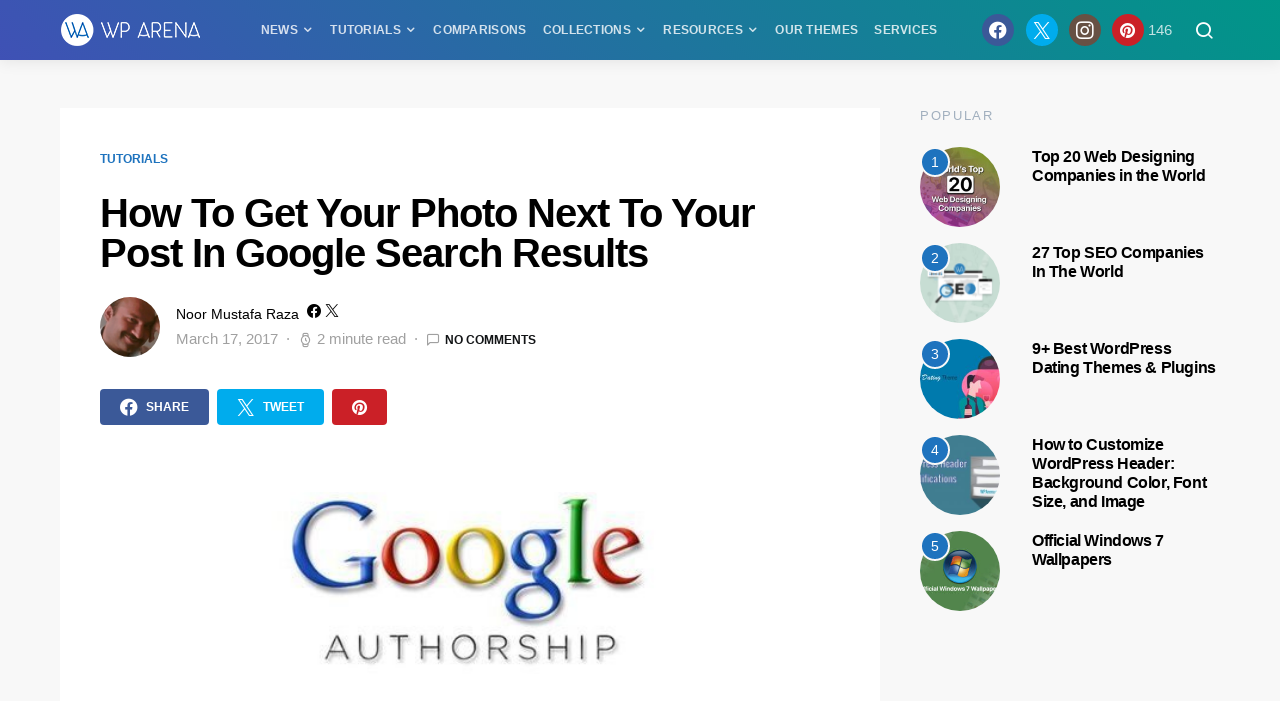

--- FILE ---
content_type: text/html; charset=UTF-8
request_url: https://wparena.com/how-to-get-your-photo-next-to-your-post-in-google-search-results/
body_size: 24874
content:
<!doctype html>
<html lang="en-US" prefix="og: https://ogp.me/ns#">
<head>
	<meta charset="UTF-8">
	<meta name="viewport" content="width=device-width, initial-scale=1">
	<link rel="profile" href="https://gmpg.org/xfn/11">

	
<!-- Search Engine Optimization by Rank Math PRO - https://rankmath.com/ -->
<title>How To Get Your Photo Next To Your Post In Google Search Results - WPArena</title>
<meta name="description" content="Google has some basic instructions for step by step guide to display your picture along Google search results."/>
<meta name="robots" content="follow, index, max-snippet:-1, max-video-preview:-1, max-image-preview:large"/>
<link rel="canonical" href="https://wparena.com/how-to-get-your-photo-next-to-your-post-in-google-search-results/" />
<meta property="og:locale" content="en_US" />
<meta property="og:type" content="article" />
<meta property="og:title" content="How To Get Your Photo Next To Your Post In Google Search Results - WPArena" />
<meta property="og:description" content="Google has some basic instructions for step by step guide to display your picture along Google search results." />
<meta property="og:url" content="https://wparena.com/how-to-get-your-photo-next-to-your-post-in-google-search-results/" />
<meta property="og:site_name" content="WPArena" />
<meta property="article:publisher" content="https://www.facebook.com/WPArena/" />
<meta property="article:author" content="https://www.facebook.com/wparena/" />
<meta property="article:tag" content="Google +1" />
<meta property="article:tag" content="Google Authorship" />
<meta property="article:section" content="Tutorials" />
<meta property="og:updated_time" content="2017-03-17T15:05:41+00:00" />
<meta property="article:published_time" content="2013-11-12T16:04:06+00:00" />
<meta property="article:modified_time" content="2017-03-17T15:05:41+00:00" />
<meta name="twitter:card" content="summary_large_image" />
<meta name="twitter:title" content="How To Get Your Photo Next To Your Post In Google Search Results - WPArena" />
<meta name="twitter:description" content="Google has some basic instructions for step by step guide to display your picture along Google search results." />
<meta name="twitter:site" content="@WPArena" />
<meta name="twitter:creator" content="@WPArena" />
<script type="application/ld+json" class="rank-math-schema-pro">{"@context":"https://schema.org","@graph":[{"@type":"Organization","@id":"https://wparena.com/#organization","name":"WPArena","url":"https://wparena.com","sameAs":["https://www.facebook.com/WPArena/","https://twitter.com/WPArena","https://www.instagram.com/wparena/","https://www.linkedin.com/company/WPArena/","https://www.youtube.com/@WPArena"],"email":"jazib@wparena.com","logo":{"@type":"ImageObject","@id":"https://wparena.com/#logo","url":"https://wparena.com/wp-content/uploads/2022/06/WPArena-Logo@2x.png","contentUrl":"https://wparena.com/wp-content/uploads/2022/06/WPArena-Logo@2x.png","caption":"WPArena","inLanguage":"en-US","width":"280","height":"64"},"description":"WPArena is your ultimate WordPress resource\u2014offering expert insights on themes, plugins, Product Roundups, tutorials, deals, development, &amp; beginner tips."},{"@type":"WebSite","@id":"https://wparena.com/#website","url":"https://wparena.com","name":"WPArena","alternateName":"WordPress Arena","publisher":{"@id":"https://wparena.com/#organization"},"inLanguage":"en-US"},{"@type":"ImageObject","@id":"https://wparena.com/wp-content/uploads/2013/11/google-authorship.jpg","url":"https://wparena.com/wp-content/uploads/2013/11/google-authorship.jpg","width":"620","height":"180","inLanguage":"en-US"},{"@type":"BreadcrumbList","@id":"https://wparena.com/how-to-get-your-photo-next-to-your-post-in-google-search-results/#breadcrumb","itemListElement":[{"@type":"ListItem","position":"1","item":{"@id":"https://wparena.com","name":"Home"}},{"@type":"ListItem","position":"2","item":{"@id":"https://wparena.com/category/tutorials/","name":"Tutorials"}},{"@type":"ListItem","position":"3","item":{"@id":"https://wparena.com/how-to-get-your-photo-next-to-your-post-in-google-search-results/","name":"How To Get Your Photo Next To Your Post In Google Search Results"}}]},{"@type":"WebPage","@id":"https://wparena.com/how-to-get-your-photo-next-to-your-post-in-google-search-results/#webpage","url":"https://wparena.com/how-to-get-your-photo-next-to-your-post-in-google-search-results/","name":"How To Get Your Photo Next To Your Post In Google Search Results - WPArena","datePublished":"2013-11-12T16:04:06+00:00","dateModified":"2017-03-17T15:05:41+00:00","isPartOf":{"@id":"https://wparena.com/#website"},"primaryImageOfPage":{"@id":"https://wparena.com/wp-content/uploads/2013/11/google-authorship.jpg"},"inLanguage":"en-US","breadcrumb":{"@id":"https://wparena.com/how-to-get-your-photo-next-to-your-post-in-google-search-results/#breadcrumb"}},{"@type":"Person","@id":"https://wparena.com/author/noor-ahmad/","name":"Noor Mustafa Raza","url":"https://wparena.com/author/noor-ahmad/","image":{"@type":"ImageObject","@id":"https://secure.gravatar.com/avatar/fab3240b4b9f3baaab2df3848f553df5559bcbe3250259404352bee75c73abbc?s=96&amp;d=monsterid&amp;r=g","url":"https://secure.gravatar.com/avatar/fab3240b4b9f3baaab2df3848f553df5559bcbe3250259404352bee75c73abbc?s=96&amp;d=monsterid&amp;r=g","caption":"Noor Mustafa Raza","inLanguage":"en-US"},"sameAs":["https://www.facebook.com/wparena/","https://twitter.com/@WPArena"],"worksFor":{"@id":"https://wparena.com/#organization"}},{"@type":"BlogPosting","headline":"How To Get Your Photo Next To Your Post In Google Search Results - WPArena - WPArena","datePublished":"2013-11-12T16:04:06+00:00","dateModified":"2017-03-17T15:05:41+00:00","articleSection":"Tutorials","author":{"@id":"https://wparena.com/author/noor-ahmad/","name":"Noor Mustafa Raza"},"publisher":{"@id":"https://wparena.com/#organization"},"description":"Google has some\u00a0basic instructions\u00a0for step by step guide to display your picture along Google search results.","name":"How To Get Your Photo Next To Your Post In Google Search Results - WPArena - WPArena","@id":"https://wparena.com/how-to-get-your-photo-next-to-your-post-in-google-search-results/#richSnippet","isPartOf":{"@id":"https://wparena.com/how-to-get-your-photo-next-to-your-post-in-google-search-results/#webpage"},"image":{"@id":"https://wparena.com/wp-content/uploads/2013/11/google-authorship.jpg"},"inLanguage":"en-US","mainEntityOfPage":{"@id":"https://wparena.com/how-to-get-your-photo-next-to-your-post-in-google-search-results/#webpage"}}]}</script>
<!-- /Rank Math WordPress SEO plugin -->

<link rel="alternate" type="application/rss+xml" title="WPArena &raquo; Feed" href="https://wparena.com/feed/" />
<link rel="alternate" type="application/rss+xml" title="WPArena &raquo; Comments Feed" href="https://wparena.com/comments/feed/" />
<link rel="alternate" type="application/rss+xml" title="WPArena &raquo; How To Get Your Photo Next To Your Post In Google Search Results Comments Feed" href="https://wparena.com/how-to-get-your-photo-next-to-your-post-in-google-search-results/feed/" />
<link rel="alternate" title="oEmbed (JSON)" type="application/json+oembed" href="https://wparena.com/wp-json/oembed/1.0/embed?url=https%3A%2F%2Fwparena.com%2Fhow-to-get-your-photo-next-to-your-post-in-google-search-results%2F" />
<link rel="alternate" title="oEmbed (XML)" type="text/xml+oembed" href="https://wparena.com/wp-json/oembed/1.0/embed?url=https%3A%2F%2Fwparena.com%2Fhow-to-get-your-photo-next-to-your-post-in-google-search-results%2F&#038;format=xml" />
<style id='wp-img-auto-sizes-contain-inline-css'>
img:is([sizes=auto i],[sizes^="auto," i]){contain-intrinsic-size:3000px 1500px}
/*# sourceURL=wp-img-auto-sizes-contain-inline-css */
</style>
<link rel='alternate stylesheet' id='powerkit-icons-css' href='https://wparena.com/wp-content/plugins/powerkit/assets/fonts/powerkit-icons.woff?ver=3.0.4' as='font' type='font/wof' crossorigin />
<link rel='stylesheet' id='powerkit-css' href='https://wparena.com/wp-content/plugins/powerkit/assets/css/powerkit.css?ver=3.0.4' media='all' />
<style id='wp-emoji-styles-inline-css'>

	img.wp-smiley, img.emoji {
		display: inline !important;
		border: none !important;
		box-shadow: none !important;
		height: 1em !important;
		width: 1em !important;
		margin: 0 0.07em !important;
		vertical-align: -0.1em !important;
		background: none !important;
		padding: 0 !important;
	}
/*# sourceURL=wp-emoji-styles-inline-css */
</style>
<style id='wp-block-library-inline-css'>
:root{
  --wp-block-synced-color:#7a00df;
  --wp-block-synced-color--rgb:122, 0, 223;
  --wp-bound-block-color:var(--wp-block-synced-color);
  --wp-editor-canvas-background:#ddd;
  --wp-admin-theme-color:#007cba;
  --wp-admin-theme-color--rgb:0, 124, 186;
  --wp-admin-theme-color-darker-10:#006ba1;
  --wp-admin-theme-color-darker-10--rgb:0, 107, 160.5;
  --wp-admin-theme-color-darker-20:#005a87;
  --wp-admin-theme-color-darker-20--rgb:0, 90, 135;
  --wp-admin-border-width-focus:2px;
}
@media (min-resolution:192dpi){
  :root{
    --wp-admin-border-width-focus:1.5px;
  }
}
.wp-element-button{
  cursor:pointer;
}

:root .has-very-light-gray-background-color{
  background-color:#eee;
}
:root .has-very-dark-gray-background-color{
  background-color:#313131;
}
:root .has-very-light-gray-color{
  color:#eee;
}
:root .has-very-dark-gray-color{
  color:#313131;
}
:root .has-vivid-green-cyan-to-vivid-cyan-blue-gradient-background{
  background:linear-gradient(135deg, #00d084, #0693e3);
}
:root .has-purple-crush-gradient-background{
  background:linear-gradient(135deg, #34e2e4, #4721fb 50%, #ab1dfe);
}
:root .has-hazy-dawn-gradient-background{
  background:linear-gradient(135deg, #faaca8, #dad0ec);
}
:root .has-subdued-olive-gradient-background{
  background:linear-gradient(135deg, #fafae1, #67a671);
}
:root .has-atomic-cream-gradient-background{
  background:linear-gradient(135deg, #fdd79a, #004a59);
}
:root .has-nightshade-gradient-background{
  background:linear-gradient(135deg, #330968, #31cdcf);
}
:root .has-midnight-gradient-background{
  background:linear-gradient(135deg, #020381, #2874fc);
}
:root{
  --wp--preset--font-size--normal:16px;
  --wp--preset--font-size--huge:42px;
}

.has-regular-font-size{
  font-size:1em;
}

.has-larger-font-size{
  font-size:2.625em;
}

.has-normal-font-size{
  font-size:var(--wp--preset--font-size--normal);
}

.has-huge-font-size{
  font-size:var(--wp--preset--font-size--huge);
}

.has-text-align-center{
  text-align:center;
}

.has-text-align-left{
  text-align:left;
}

.has-text-align-right{
  text-align:right;
}

.has-fit-text{
  white-space:nowrap !important;
}

#end-resizable-editor-section{
  display:none;
}

.aligncenter{
  clear:both;
}

.items-justified-left{
  justify-content:flex-start;
}

.items-justified-center{
  justify-content:center;
}

.items-justified-right{
  justify-content:flex-end;
}

.items-justified-space-between{
  justify-content:space-between;
}

.screen-reader-text{
  border:0;
  clip-path:inset(50%);
  height:1px;
  margin:-1px;
  overflow:hidden;
  padding:0;
  position:absolute;
  width:1px;
  word-wrap:normal !important;
}

.screen-reader-text:focus{
  background-color:#ddd;
  clip-path:none;
  color:#444;
  display:block;
  font-size:1em;
  height:auto;
  left:5px;
  line-height:normal;
  padding:15px 23px 14px;
  text-decoration:none;
  top:5px;
  width:auto;
  z-index:100000;
}
html :where(.has-border-color){
  border-style:solid;
}

html :where([style*=border-top-color]){
  border-top-style:solid;
}

html :where([style*=border-right-color]){
  border-right-style:solid;
}

html :where([style*=border-bottom-color]){
  border-bottom-style:solid;
}

html :where([style*=border-left-color]){
  border-left-style:solid;
}

html :where([style*=border-width]){
  border-style:solid;
}

html :where([style*=border-top-width]){
  border-top-style:solid;
}

html :where([style*=border-right-width]){
  border-right-style:solid;
}

html :where([style*=border-bottom-width]){
  border-bottom-style:solid;
}

html :where([style*=border-left-width]){
  border-left-style:solid;
}
html :where(img[class*=wp-image-]){
  height:auto;
  max-width:100%;
}
:where(figure){
  margin:0 0 1em;
}

html :where(.is-position-sticky){
  --wp-admin--admin-bar--position-offset:var(--wp-admin--admin-bar--height, 0px);
}

@media screen and (max-width:600px){
  html :where(.is-position-sticky){
    --wp-admin--admin-bar--position-offset:0px;
  }
}

/*# sourceURL=wp-block-library-inline-css */
</style><style id='wp-block-heading-inline-css'>
h1:where(.wp-block-heading).has-background,h2:where(.wp-block-heading).has-background,h3:where(.wp-block-heading).has-background,h4:where(.wp-block-heading).has-background,h5:where(.wp-block-heading).has-background,h6:where(.wp-block-heading).has-background{
  padding:1.25em 2.375em;
}
h1.has-text-align-left[style*=writing-mode]:where([style*=vertical-lr]),h1.has-text-align-right[style*=writing-mode]:where([style*=vertical-rl]),h2.has-text-align-left[style*=writing-mode]:where([style*=vertical-lr]),h2.has-text-align-right[style*=writing-mode]:where([style*=vertical-rl]),h3.has-text-align-left[style*=writing-mode]:where([style*=vertical-lr]),h3.has-text-align-right[style*=writing-mode]:where([style*=vertical-rl]),h4.has-text-align-left[style*=writing-mode]:where([style*=vertical-lr]),h4.has-text-align-right[style*=writing-mode]:where([style*=vertical-rl]),h5.has-text-align-left[style*=writing-mode]:where([style*=vertical-lr]),h5.has-text-align-right[style*=writing-mode]:where([style*=vertical-rl]),h6.has-text-align-left[style*=writing-mode]:where([style*=vertical-lr]),h6.has-text-align-right[style*=writing-mode]:where([style*=vertical-rl]){
  rotate:180deg;
}
/*# sourceURL=https://wparena.com/wp-includes/blocks/heading/style.css */
</style>
<style id='wp-block-paragraph-inline-css'>
.is-small-text{
  font-size:.875em;
}

.is-regular-text{
  font-size:1em;
}

.is-large-text{
  font-size:2.25em;
}

.is-larger-text{
  font-size:3em;
}

.has-drop-cap:not(:focus):first-letter{
  float:left;
  font-size:8.4em;
  font-style:normal;
  font-weight:100;
  line-height:.68;
  margin:.05em .1em 0 0;
  text-transform:uppercase;
}

body.rtl .has-drop-cap:not(:focus):first-letter{
  float:none;
  margin-left:.1em;
}

p.has-drop-cap.has-background{
  overflow:hidden;
}

:root :where(p.has-background){
  padding:1.25em 2.375em;
}

:where(p.has-text-color:not(.has-link-color)) a{
  color:inherit;
}

p.has-text-align-left[style*="writing-mode:vertical-lr"],p.has-text-align-right[style*="writing-mode:vertical-rl"]{
  rotate:180deg;
}
/*# sourceURL=https://wparena.com/wp-includes/blocks/paragraph/style.css */
</style>
<style id='global-styles-inline-css'>
:root{--wp--preset--aspect-ratio--square: 1;--wp--preset--aspect-ratio--4-3: 4/3;--wp--preset--aspect-ratio--3-4: 3/4;--wp--preset--aspect-ratio--3-2: 3/2;--wp--preset--aspect-ratio--2-3: 2/3;--wp--preset--aspect-ratio--16-9: 16/9;--wp--preset--aspect-ratio--9-16: 9/16;--wp--preset--color--black: #000000;--wp--preset--color--cyan-bluish-gray: #abb8c3;--wp--preset--color--white: #ffffff;--wp--preset--color--pale-pink: #f78da7;--wp--preset--color--vivid-red: #cf2e2e;--wp--preset--color--luminous-vivid-orange: #ff6900;--wp--preset--color--luminous-vivid-amber: #fcb900;--wp--preset--color--light-green-cyan: #7bdcb5;--wp--preset--color--vivid-green-cyan: #00d084;--wp--preset--color--pale-cyan-blue: #8ed1fc;--wp--preset--color--vivid-cyan-blue: #0693e3;--wp--preset--color--vivid-purple: #9b51e0;--wp--preset--gradient--vivid-cyan-blue-to-vivid-purple: linear-gradient(135deg,rgb(6,147,227) 0%,rgb(155,81,224) 100%);--wp--preset--gradient--light-green-cyan-to-vivid-green-cyan: linear-gradient(135deg,rgb(122,220,180) 0%,rgb(0,208,130) 100%);--wp--preset--gradient--luminous-vivid-amber-to-luminous-vivid-orange: linear-gradient(135deg,rgb(252,185,0) 0%,rgb(255,105,0) 100%);--wp--preset--gradient--luminous-vivid-orange-to-vivid-red: linear-gradient(135deg,rgb(255,105,0) 0%,rgb(207,46,46) 100%);--wp--preset--gradient--very-light-gray-to-cyan-bluish-gray: linear-gradient(135deg,rgb(238,238,238) 0%,rgb(169,184,195) 100%);--wp--preset--gradient--cool-to-warm-spectrum: linear-gradient(135deg,rgb(74,234,220) 0%,rgb(151,120,209) 20%,rgb(207,42,186) 40%,rgb(238,44,130) 60%,rgb(251,105,98) 80%,rgb(254,248,76) 100%);--wp--preset--gradient--blush-light-purple: linear-gradient(135deg,rgb(255,206,236) 0%,rgb(152,150,240) 100%);--wp--preset--gradient--blush-bordeaux: linear-gradient(135deg,rgb(254,205,165) 0%,rgb(254,45,45) 50%,rgb(107,0,62) 100%);--wp--preset--gradient--luminous-dusk: linear-gradient(135deg,rgb(255,203,112) 0%,rgb(199,81,192) 50%,rgb(65,88,208) 100%);--wp--preset--gradient--pale-ocean: linear-gradient(135deg,rgb(255,245,203) 0%,rgb(182,227,212) 50%,rgb(51,167,181) 100%);--wp--preset--gradient--electric-grass: linear-gradient(135deg,rgb(202,248,128) 0%,rgb(113,206,126) 100%);--wp--preset--gradient--midnight: linear-gradient(135deg,rgb(2,3,129) 0%,rgb(40,116,252) 100%);--wp--preset--font-size--small: 13px;--wp--preset--font-size--medium: 20px;--wp--preset--font-size--large: 36px;--wp--preset--font-size--x-large: 42px;--wp--preset--spacing--20: 0.44rem;--wp--preset--spacing--30: 0.67rem;--wp--preset--spacing--40: 1rem;--wp--preset--spacing--50: 1.5rem;--wp--preset--spacing--60: 2.25rem;--wp--preset--spacing--70: 3.38rem;--wp--preset--spacing--80: 5.06rem;--wp--preset--shadow--natural: 6px 6px 9px rgba(0, 0, 0, 0.2);--wp--preset--shadow--deep: 12px 12px 50px rgba(0, 0, 0, 0.4);--wp--preset--shadow--sharp: 6px 6px 0px rgba(0, 0, 0, 0.2);--wp--preset--shadow--outlined: 6px 6px 0px -3px rgb(255, 255, 255), 6px 6px rgb(0, 0, 0);--wp--preset--shadow--crisp: 6px 6px 0px rgb(0, 0, 0);}:where(.is-layout-flex){gap: 0.5em;}:where(.is-layout-grid){gap: 0.5em;}body .is-layout-flex{display: flex;}.is-layout-flex{flex-wrap: wrap;align-items: center;}.is-layout-flex > :is(*, div){margin: 0;}body .is-layout-grid{display: grid;}.is-layout-grid > :is(*, div){margin: 0;}:where(.wp-block-columns.is-layout-flex){gap: 2em;}:where(.wp-block-columns.is-layout-grid){gap: 2em;}:where(.wp-block-post-template.is-layout-flex){gap: 1.25em;}:where(.wp-block-post-template.is-layout-grid){gap: 1.25em;}.has-black-color{color: var(--wp--preset--color--black) !important;}.has-cyan-bluish-gray-color{color: var(--wp--preset--color--cyan-bluish-gray) !important;}.has-white-color{color: var(--wp--preset--color--white) !important;}.has-pale-pink-color{color: var(--wp--preset--color--pale-pink) !important;}.has-vivid-red-color{color: var(--wp--preset--color--vivid-red) !important;}.has-luminous-vivid-orange-color{color: var(--wp--preset--color--luminous-vivid-orange) !important;}.has-luminous-vivid-amber-color{color: var(--wp--preset--color--luminous-vivid-amber) !important;}.has-light-green-cyan-color{color: var(--wp--preset--color--light-green-cyan) !important;}.has-vivid-green-cyan-color{color: var(--wp--preset--color--vivid-green-cyan) !important;}.has-pale-cyan-blue-color{color: var(--wp--preset--color--pale-cyan-blue) !important;}.has-vivid-cyan-blue-color{color: var(--wp--preset--color--vivid-cyan-blue) !important;}.has-vivid-purple-color{color: var(--wp--preset--color--vivid-purple) !important;}.has-black-background-color{background-color: var(--wp--preset--color--black) !important;}.has-cyan-bluish-gray-background-color{background-color: var(--wp--preset--color--cyan-bluish-gray) !important;}.has-white-background-color{background-color: var(--wp--preset--color--white) !important;}.has-pale-pink-background-color{background-color: var(--wp--preset--color--pale-pink) !important;}.has-vivid-red-background-color{background-color: var(--wp--preset--color--vivid-red) !important;}.has-luminous-vivid-orange-background-color{background-color: var(--wp--preset--color--luminous-vivid-orange) !important;}.has-luminous-vivid-amber-background-color{background-color: var(--wp--preset--color--luminous-vivid-amber) !important;}.has-light-green-cyan-background-color{background-color: var(--wp--preset--color--light-green-cyan) !important;}.has-vivid-green-cyan-background-color{background-color: var(--wp--preset--color--vivid-green-cyan) !important;}.has-pale-cyan-blue-background-color{background-color: var(--wp--preset--color--pale-cyan-blue) !important;}.has-vivid-cyan-blue-background-color{background-color: var(--wp--preset--color--vivid-cyan-blue) !important;}.has-vivid-purple-background-color{background-color: var(--wp--preset--color--vivid-purple) !important;}.has-black-border-color{border-color: var(--wp--preset--color--black) !important;}.has-cyan-bluish-gray-border-color{border-color: var(--wp--preset--color--cyan-bluish-gray) !important;}.has-white-border-color{border-color: var(--wp--preset--color--white) !important;}.has-pale-pink-border-color{border-color: var(--wp--preset--color--pale-pink) !important;}.has-vivid-red-border-color{border-color: var(--wp--preset--color--vivid-red) !important;}.has-luminous-vivid-orange-border-color{border-color: var(--wp--preset--color--luminous-vivid-orange) !important;}.has-luminous-vivid-amber-border-color{border-color: var(--wp--preset--color--luminous-vivid-amber) !important;}.has-light-green-cyan-border-color{border-color: var(--wp--preset--color--light-green-cyan) !important;}.has-vivid-green-cyan-border-color{border-color: var(--wp--preset--color--vivid-green-cyan) !important;}.has-pale-cyan-blue-border-color{border-color: var(--wp--preset--color--pale-cyan-blue) !important;}.has-vivid-cyan-blue-border-color{border-color: var(--wp--preset--color--vivid-cyan-blue) !important;}.has-vivid-purple-border-color{border-color: var(--wp--preset--color--vivid-purple) !important;}.has-vivid-cyan-blue-to-vivid-purple-gradient-background{background: var(--wp--preset--gradient--vivid-cyan-blue-to-vivid-purple) !important;}.has-light-green-cyan-to-vivid-green-cyan-gradient-background{background: var(--wp--preset--gradient--light-green-cyan-to-vivid-green-cyan) !important;}.has-luminous-vivid-amber-to-luminous-vivid-orange-gradient-background{background: var(--wp--preset--gradient--luminous-vivid-amber-to-luminous-vivid-orange) !important;}.has-luminous-vivid-orange-to-vivid-red-gradient-background{background: var(--wp--preset--gradient--luminous-vivid-orange-to-vivid-red) !important;}.has-very-light-gray-to-cyan-bluish-gray-gradient-background{background: var(--wp--preset--gradient--very-light-gray-to-cyan-bluish-gray) !important;}.has-cool-to-warm-spectrum-gradient-background{background: var(--wp--preset--gradient--cool-to-warm-spectrum) !important;}.has-blush-light-purple-gradient-background{background: var(--wp--preset--gradient--blush-light-purple) !important;}.has-blush-bordeaux-gradient-background{background: var(--wp--preset--gradient--blush-bordeaux) !important;}.has-luminous-dusk-gradient-background{background: var(--wp--preset--gradient--luminous-dusk) !important;}.has-pale-ocean-gradient-background{background: var(--wp--preset--gradient--pale-ocean) !important;}.has-electric-grass-gradient-background{background: var(--wp--preset--gradient--electric-grass) !important;}.has-midnight-gradient-background{background: var(--wp--preset--gradient--midnight) !important;}.has-small-font-size{font-size: var(--wp--preset--font-size--small) !important;}.has-medium-font-size{font-size: var(--wp--preset--font-size--medium) !important;}.has-large-font-size{font-size: var(--wp--preset--font-size--large) !important;}.has-x-large-font-size{font-size: var(--wp--preset--font-size--x-large) !important;}
/*# sourceURL=global-styles-inline-css */
</style>
<style id='core-block-supports-inline-css'>
/**
 * Core styles: block-supports
 */

/*# sourceURL=core-block-supports-inline-css */
</style>

<style id='classic-theme-styles-inline-css'>
/**
 * These rules are needed for backwards compatibility.
 * They should match the button element rules in the base theme.json file.
 */
.wp-block-button__link {
	color: #ffffff;
	background-color: #32373c;
	border-radius: 9999px; /* 100% causes an oval, but any explicit but really high value retains the pill shape. */

	/* This needs a low specificity so it won't override the rules from the button element if defined in theme.json. */
	box-shadow: none;
	text-decoration: none;

	/* The extra 2px are added to size solids the same as the outline versions.*/
	padding: calc(0.667em + 2px) calc(1.333em + 2px);

	font-size: 1.125em;
}

.wp-block-file__button {
	background: #32373c;
	color: #ffffff;
	text-decoration: none;
}

/*# sourceURL=/wp-includes/css/classic-themes.css */
</style>
<link rel='stylesheet' id='powerkit-basic-elements-css' href='https://wparena.com/wp-content/plugins/powerkit/modules/basic-elements/public/css/public-powerkit-basic-elements.css?ver=3.0.4' media='screen' />
<link rel='stylesheet' id='powerkit-content-formatting-css' href='https://wparena.com/wp-content/plugins/powerkit/modules/content-formatting/public/css/public-powerkit-content-formatting.css?ver=3.0.4' media='all' />
<link rel='stylesheet' id='powerkit-opt-in-forms-css' href='https://wparena.com/wp-content/plugins/powerkit/modules/opt-in-forms/public/css/public-powerkit-opt-in-forms.css?ver=3.0.4' media='all' />
<link rel='stylesheet' id='powerkit-widget-posts-css' href='https://wparena.com/wp-content/plugins/powerkit/modules/posts/public/css/public-powerkit-widget-posts.css?ver=3.0.4' media='all' />
<link rel='stylesheet' id='powerkit-share-buttons-css' href='https://wparena.com/wp-content/plugins/powerkit/modules/share-buttons/public/css/public-powerkit-share-buttons.css?ver=3.0.4' media='all' />
<link rel='stylesheet' id='powerkit-social-links-css' href='https://wparena.com/wp-content/plugins/powerkit/modules/social-links/public/css/public-powerkit-social-links.css?ver=3.0.4' media='all' />
<link rel='stylesheet' id='powerkit-table-of-contents-css' href='https://wparena.com/wp-content/plugins/powerkit/modules/table-of-contents/public/css/public-powerkit-table-of-contents.css?ver=3.0.4' media='all' />
<link rel='stylesheet' id='parent-style-css' href='https://wparena.com/wp-content/themes/expertly/style.css?ver=6.9' media='all' />
<link rel='stylesheet' id='child-style-css' href='https://wparena.com/wp-content/themes/expertly-child/style.css?ver=1.0.0' media='all' />
<link rel='stylesheet' id='csco-styles-css' href='https://wparena.com/wp-content/themes/expertly/style.css?ver=1.0.0' media='all' />
<script src="https://wparena.com/wp-includes/js/jquery/jquery.js?ver=3.7.1" id="jquery-core-js"></script>
<script src="https://wparena.com/wp-includes/js/jquery/jquery-migrate.js?ver=3.4.1" id="jquery-migrate-js"></script>
<link rel="https://api.w.org/" href="https://wparena.com/wp-json/" /><link rel="alternate" title="JSON" type="application/json" href="https://wparena.com/wp-json/wp/v2/posts/16417" /><link rel="EditURI" type="application/rsd+xml" title="RSD" href="https://wparena.com/xmlrpc.php?rsd" />

<link rel='shortlink' href='https://wparena.com/?p=16417' />
<script>document.documentElement.className += " js";</script>
			<style>
				/* BetterLinks Auto-Link Keywords - Inherit Theme Styling */
				a.btl_autolink_hyperlink {
					/* All styles will inherit from theme by default */
				}
			</style>
			<script id="google_gtagjs" src="https://wparena.com/?local_ga_js=749386ceb78f65413d29c63dd6bbca5c" async></script>
<script id="google_gtagjs-inline">
window.dataLayer = window.dataLayer || [];function gtag(){dataLayer.push(arguments);}gtag('js', new Date());gtag('config', 'G-0Z14JKS7Z9', {} );
</script>
<link rel="icon" href="https://wparena.com/wp-content/uploads/2018/04/cropped-wparena-icon-32x32.png" sizes="32x32" />
<link rel="icon" href="https://wparena.com/wp-content/uploads/2018/04/cropped-wparena-icon-192x192.png" sizes="192x192" />
<link rel="apple-touch-icon" href="https://wparena.com/wp-content/uploads/2018/04/cropped-wparena-icon-180x180.png" />
<meta name="msapplication-TileImage" content="https://wparena.com/wp-content/uploads/2018/04/cropped-wparena-icon-270x270.png" />
		<style id="wp-custom-css">
			.blueheading {
    background: #007bb6;
    color: #fff;
    padding: 15px;
    font-size: 20px !important;
}
a.button {color: #fff !important;}

.navbar-primary, .offcanvas-header {
    background: linear-gradient(45deg,#3F51B5 0%,#009688 100%);
}

@media (min-width: 1200px) {
.post-sidebar-enabled.sidebar-disabled .entry-container {
    max-width: 1200px !important;
}
.entry-container .entry-content-wrap {
    max-width: 1080px !important;
}
}

.sidebar-disabled .entry-single-header .post-excerpt {
    text-align: center;
    margin: 0 auto;
    border-bottom: 1px solid #ccc;
    padding-bottom: 1.5rem;
}

.sidebar-disabled .entry-single-header .entry-title, .entry-single-header .post-excerpt {
    margin-bottom: 1.5rem;
    text-align: center;
}		</style>
		<style id="kirki-inline-styles">a:hover, .entry-content a, .must-log-in a, .meta-category a, blockquote:before, .navbar-nav li.current-menu-ancestor > a, li.current-menu-item > a, li.cs-mega-menu-child.active-item > a, .cs-bg-dark.navbar-primary .navbar-nav ul li.current-menu-ancestor > a, .cs-bg-dark.navbar-primary .navbar-nav ul li.current-menu-item > a, .cs-bg-dark.navbar-primary .navbar-nav li.cs-mega-menu-child.active-item > a{color:#1e73be;}button, .button, input[type="button"], input[type="reset"], input[type="submit"], .wp-block-button .wp-block-button__link:not(.has-background), .toggle-search.toggle-close, .offcanvas-header .toggle-offcanvas, .cs-overlay .post-categories a:hover, .post-format-icon > a:hover, .entry-more-button .entry-more:hover, .cs-list-articles > li > a:hover:before, .pk-badge-primary, .pk-bg-primary, .pk-button-primary, .pk-button-primary:hover, h2.pk-heading-numbered:before{background-color:#1e73be;}.editor-styles-wrapper a{color:#1e73be;}.editor-styles-wrapper.cs-editor-styles-wrapper .wp-block-button .wp-block-button__link:not(.has-background){background-color:#1e73be;}.cs-overlay .cs-overlay-background:after, .pk-bg-overlay, .pk-zoom-icon-popup:after{background-color:rgba(0, 0, 0, 0.71);}.navbar-primary, .offcanvas-header{background-color:#1e73be;}.site-footer{background-color:#1e73be;}body{font-size:1.1rem;}.editor-styles-wrapper.cs-editor-styles-wrapper{font-size:1.1rem;}.cs-font-primary, button, .button, input[type="button"], input[type="reset"], input[type="submit"], .no-comments, .text-action, .cs-link-more, .cs-nav-link, .share-total, .post-categories a, .post-meta a, .nav-links, .comment-reply-link, .post-tags a, .read-more, .navigation.pagination .nav-links > span, .navigation.pagination .nav-links > a, .pk-font-primary{font-size:0.78rem;font-weight:700;text-transform:uppercase;}label, .cs-font-secondary, .post-meta, .archive-count, .page-subtitle, .site-description, figcaption, .wp-block-image figcaption, .wp-block-audio figcaption, .wp-block-embed figcaption, .wp-block-pullquote cite, .wp-block-pullquote footer, .wp-block-pullquote .wp-block-pullquote__citation, .post-format-icon, .comment-metadata, .says, .logged-in-as, .must-log-in, .wp-caption-text, blockquote cite, .wp-block-quote cite, div[class*="meta-"], span[class*="meta-"], small, .cs-breadcrumbs, .cs-homepage-category-count, .pk-font-secondary{font-size:0.913rem;font-weight:400;text-transform:none;}.editor-styles-wrapper.cs-editor-styles-wrapper .wp-block-quote cite, .editor-styles-wrapper.cs-editor-styles-wrapper .wp-block-quote__citation, .editor-styles-wrapper.cs-editor-styles-wrapper .wp-block-image figcaption, .editor-styles-wrapper.cs-editor-styles-wrapper .wp-block-audio figcaption, .editor-styles-wrapper.cs-editor-styles-wrapper .wp-block-embed figcaption, .editor-styles-wrapper.cs-editor-styles-wrapper .wp-block-pullquote cite, .editor-styles-wrapper.cs-editor-styles-wrapper .wp-block-pullquote footer, .editor-styles-wrapper.cs-editor-styles-wrapper .wp-block-pullquote .wp-block-pullquote__citation{font-size:0.913rem;font-weight:400;text-transform:none;}h1, h2, h3, h4, h5, h6, .h1, .h2, .h3, .h4, .h5, .h6, .site-title, .comment-author .fn, blockquote, .wp-block-quote, .wp-block-cover .wp-block-cover-image-text, .wp-block-cover .wp-block-cover-text, .wp-block-cover h2, .wp-block-cover-image .wp-block-cover-image-text, .wp-block-cover-image .wp-block-cover-text, .wp-block-cover-image h2, .wp-block-pullquote p, p.has-drop-cap:not(:focus):first-letter, .pk-font-heading{font-weight:700;letter-spacing:-0.025em;text-transform:none;}.editor-styles-wrapper.cs-editor-styles-wrapper h1, .editor-styles-wrapper.cs-editor-styles-wrapper h2, .editor-styles-wrapper.cs-editor-styles-wrapper h3, .editor-styles-wrapper.cs-editor-styles-wrapper h4, .editor-styles-wrapper.cs-editor-styles-wrapper h5, .editor-styles-wrapper.cs-editor-styles-wrapper h6, .editor-styles-wrapper.cs-editor-styles-wrapper .h1, .editor-styles-wrapper.cs-editor-styles-wrapper .h2, .editor-styles-wrapper.cs-editor-styles-wrapper .h3, .editor-styles-wrapper.cs-editor-styles-wrapper .h4, .editor-styles-wrapper.cs-editor-styles-wrapper .h5, .editor-styles-wrapper.cs-editor-styles-wrapper .h6, .editor-styles-wrapper.cs-editor-styles-wrapper .editor-post-title__input, .editor-styles-wrapper.cs-editor-styles-wrapper .wp-block-quote, .editor-styles-wrapper.cs-editor-styles-wrapper .wp-block-quote p, .editor-styles-wrapper.cs-editor-styles-wrapper .wp-block-pullquote p, .editor-styles-wrapper.cs-editor-styles-wrapper .wp-block-freeform blockquote p:first-child, .editor-styles-wrapper.cs-editor-styles-wrapper .wp-block-cover .wp-block-cover-image-text, .editor-styles-wrapper.cs-editor-styles-wrapper .wp-block-cover .wp-block-cover-text, .editor-styles-wrapper.cs-editor-styles-wrapper .wp-block-cover-image .wp-block-cover-image-text, .editor-styles-wrapper.cs-editor-styles-wrapper .wp-block-cover-image .wp-block-cover-text, .editor-styles-wrapper.cs-editor-styles-wrapper .wp-block-cover-image h2, .editor-styles-wrapper.cs-editor-styles-wrapper .wp-block-cover h2, .editor-styles-wrapper.cs-editor-styles-wrapper p.has-drop-cap:not(:focus):first-letter{font-weight:700;letter-spacing:-0.025em;text-transform:none;}.title-block, .pk-font-block{font-size:0.813rem;font-weight:400;letter-spacing:0.125em;text-transform:uppercase;color:#a2b0bf;}.navbar-nav > li > a, .cs-mega-menu-child > a, .widget_archive li, .widget_categories li, .widget_meta li a, .widget_nav_menu .menu > li > a, .widget_pages .page_item a{font-size:0.75rem;font-weight:700;letter-spacing:.025em;;text-transform:uppercase;}.navbar-nav .sub-menu > li > a, .widget_categories .children li a, .widget_nav_menu .sub-menu > li > a{font-size:0.938rem;font-weight:400;text-transform:none;}.section-hero .cs-overlay-background img{opacity:0.6;}.section-hero{background-color:#1e73be;}@media (min-width: 1020px){.section-hero{min-height:200px;}}</style></head>

<body class="wp-singular post-template-default single single-post postid-16417 single-format-standard wp-embed-responsive wp-theme-expertly wp-child-theme-expertly-child cs-page-layout-right sidebar-enabled sidebar-right headings-small navbar-sticky-enabled navbar-smart-enabled sticky-sidebar-enabled stick-last post-sidebar-enabled block-align-enabled">

	<div class="site-overlay"></div>

	<div class="offcanvas">

		<div class="offcanvas-header cs-bg-dark">

			
			<nav class="navbar navbar-offcanvas">

									<a class="navbar-brand" href="https://wparena.com/" rel="home">
						<img src="https://wparena.com/wp-content/uploads/2022/06/WPArena-Logo.png"  alt="WPArena"  srcset="https://wparena.com/wp-content/uploads/2022/06/WPArena-Logo.png 1x, https://wparena.com/wp-content/uploads/2022/06/WPArena-Logo@2x.png 2x" >					</a>
					
				<button type="button" class="toggle-offcanvas button-round">
					<i class="cs-icon cs-icon-x"></i>
				</button>

			</nav>

			
		</div>

		<aside class="offcanvas-sidebar">
			<div class="offcanvas-inner">
				<div class="widget widget_nav_menu cs-d-lg-none"><div class="menu-main-menu-container"><ul id="menu-main-menu" class="menu"><li id="menu-item-23417" class="menu-item menu-item-type-taxonomy menu-item-object-category menu-item-has-children menu-item-23417"><a href="https://wparena.com/category/news/" title="WordPress News">News</a>
<ul class="sub-menu">
	<li id="menu-item-31495" class="menu-item menu-item-type-taxonomy menu-item-object-category menu-item-31495"><a href="https://wparena.com/category/opinion/">Opinion</a></li>
</ul>
</li>
<li id="menu-item-23379" class="menu-item menu-item-type-taxonomy menu-item-object-category current-post-ancestor current-menu-parent current-post-parent menu-item-has-children menu-item-23379"><a href="https://wparena.com/category/tutorials/" title="WordPress Tutorials">Tutorials</a>
<ul class="sub-menu">
	<li id="menu-item-76617" class="menu-item menu-item-type-taxonomy menu-item-object-category menu-item-76617"><a href="https://wparena.com/category/tutorials/errors/">Errors</a></li>
	<li id="menu-item-76618" class="menu-item menu-item-type-taxonomy menu-item-object-category menu-item-76618"><a href="https://wparena.com/category/tutorials/wp-security/">WordPress Security</a></li>
</ul>
</li>
<li id="menu-item-23416" class="menu-item menu-item-type-taxonomy menu-item-object-category menu-item-23416"><a href="https://wparena.com/category/comparisons/" title="WordPress Product Comparisons">Comparisons</a></li>
<li id="menu-item-23410" class="menu-item menu-item-type-taxonomy menu-item-object-category menu-item-has-children menu-item-23410"><a href="https://wparena.com/category/collections/" title="WordPress Product Collections">Collections</a>
<ul class="sub-menu">
	<li id="menu-item-31176" class="menu-item menu-item-type-post_type menu-item-object-post menu-item-31176"><a href="https://wparena.com/education-wordpress-themes/">Education Themes</a></li>
	<li id="menu-item-31183" class="menu-item menu-item-type-post_type menu-item-object-post menu-item-31183"><a href="https://wparena.com/best-genesis-child-themes/">Genesis Child Themes</a></li>
	<li id="menu-item-31178" class="menu-item menu-item-type-post_type menu-item-object-post menu-item-31178"><a href="https://wparena.com/responsive-wordpress-themes/">Best Responsive Themes</a></li>
	<li id="menu-item-31177" class="menu-item menu-item-type-post_type menu-item-object-post menu-item-31177"><a href="https://wparena.com/health-medical-wordpress-themes/">Medical WordPress Themes</a></li>
	<li id="menu-item-31179" class="menu-item menu-item-type-post_type menu-item-object-post menu-item-31179"><a href="https://wparena.com/business-wordpress-themes/">Finance &#038; Business Themes</a></li>
	<li id="menu-item-31180" class="menu-item menu-item-type-post_type menu-item-object-post menu-item-31180"><a href="https://wparena.com/crowdfunding-wordpress-themes/">Crowdfunding Themes</a></li>
</ul>
</li>
<li id="menu-item-31496" class="menu-item menu-item-type-taxonomy menu-item-object-category menu-item-has-children menu-item-31496"><a href="https://wparena.com/category/resources/">Resources</a>
<ul class="sub-menu">
	<li id="menu-item-23409" class="menu-item menu-item-type-taxonomy menu-item-object-category menu-item-23409"><a href="https://wparena.com/category/inspiration/" title="WordPress Inspiration">Inspiration</a></li>
</ul>
</li>
<li id="menu-item-60999" class="menu-item menu-item-type-custom menu-item-object-custom menu-item-60999"><a href="https://wparena.com/themes/" title="Themes made by WPArena">Our Themes</a></li>
<li id="menu-item-59895" class="menu-highlight menu-item menu-item-type-post_type menu-item-object-page menu-item-59895"><a href="https://wparena.com/services/">Services</a></li>
</ul></div></div>
							</div>
		</aside>
	</div>
	
<div id="page" class="site">

	
	<div class="site-inner">

		
		<header id="masthead" class="site-header">

			
			
			<nav class="navbar navbar-primary cs-bg-dark">

				
				<div class="navbar-wrap">

					<div class="navbar-container">

						<div class="navbar-content">

							
															<button type="button" class="toggle-offcanvas">
									<i class="cs-icon cs-icon-menu"></i>
								</button>
							
															<a class="navbar-brand" href="https://wparena.com/" rel="home">
									<img src="https://wparena.com/wp-content/uploads/2022/06/WPArena-Logo.png"  alt="WPArena"  srcset="https://wparena.com/wp-content/uploads/2022/06/WPArena-Logo.png 1x, https://wparena.com/wp-content/uploads/2022/06/WPArena-Logo@2x.png 2x" >								</a>
								
							<ul id="menu-main-menu-1" class="navbar-nav"><li class="menu-item menu-item-type-taxonomy menu-item-object-category menu-item-has-children menu-item-23417"><a href="https://wparena.com/category/news/" title="WordPress News">News</a>
<ul class="sub-menu">
	<li class="menu-item menu-item-type-taxonomy menu-item-object-category menu-item-31495"><a href="https://wparena.com/category/opinion/">Opinion</a></li>
</ul>
</li>
<li class="menu-item menu-item-type-taxonomy menu-item-object-category current-post-ancestor current-menu-parent current-post-parent menu-item-has-children menu-item-23379"><a href="https://wparena.com/category/tutorials/" title="WordPress Tutorials">Tutorials</a>
<ul class="sub-menu">
	<li class="menu-item menu-item-type-taxonomy menu-item-object-category menu-item-76617"><a href="https://wparena.com/category/tutorials/errors/">Errors</a></li>
	<li class="menu-item menu-item-type-taxonomy menu-item-object-category menu-item-76618"><a href="https://wparena.com/category/tutorials/wp-security/">WordPress Security</a></li>
</ul>
</li>
<li class="menu-item menu-item-type-taxonomy menu-item-object-category menu-item-23416"><a href="https://wparena.com/category/comparisons/" title="WordPress Product Comparisons">Comparisons</a></li>
<li class="menu-item menu-item-type-taxonomy menu-item-object-category menu-item-has-children menu-item-23410"><a href="https://wparena.com/category/collections/" title="WordPress Product Collections">Collections</a>
<ul class="sub-menu">
	<li class="menu-item menu-item-type-post_type menu-item-object-post menu-item-31176"><a href="https://wparena.com/education-wordpress-themes/">Education Themes</a></li>
	<li class="menu-item menu-item-type-post_type menu-item-object-post menu-item-31183"><a href="https://wparena.com/best-genesis-child-themes/">Genesis Child Themes</a></li>
	<li class="menu-item menu-item-type-post_type menu-item-object-post menu-item-31178"><a href="https://wparena.com/responsive-wordpress-themes/">Best Responsive Themes</a></li>
	<li class="menu-item menu-item-type-post_type menu-item-object-post menu-item-31177"><a href="https://wparena.com/health-medical-wordpress-themes/">Medical WordPress Themes</a></li>
	<li class="menu-item menu-item-type-post_type menu-item-object-post menu-item-31179"><a href="https://wparena.com/business-wordpress-themes/">Finance &#038; Business Themes</a></li>
	<li class="menu-item menu-item-type-post_type menu-item-object-post menu-item-31180"><a href="https://wparena.com/crowdfunding-wordpress-themes/">Crowdfunding Themes</a></li>
</ul>
</li>
<li class="menu-item menu-item-type-taxonomy menu-item-object-category menu-item-has-children menu-item-31496"><a href="https://wparena.com/category/resources/">Resources</a>
<ul class="sub-menu">
	<li class="menu-item menu-item-type-taxonomy menu-item-object-category menu-item-23409"><a href="https://wparena.com/category/inspiration/" title="WordPress Inspiration">Inspiration</a></li>
</ul>
</li>
<li class="menu-item menu-item-type-custom menu-item-object-custom menu-item-60999"><a href="https://wparena.com/themes/" title="Themes made by WPArena">Our Themes</a></li>
<li class="menu-highlight menu-item menu-item-type-post_type menu-item-object-page menu-item-59895"><a href="https://wparena.com/services/">Services</a></li>
</ul>
								<div class="pk-social-links-wrap  pk-social-links-template-nav pk-social-links-align-default pk-social-links-scheme-bold-rounded pk-social-links-titles-disabled pk-social-links-counts-enabled pk-social-links-labels-disabled pk-social-links-mode-php pk-social-links-mode-rest">
		<div class="pk-social-links-items">
								<div class="pk-social-links-item pk-social-links-facebook  pk-social-links-no-count" data-id="facebook">
						<a href="https://facebook.com/WPArena" class="pk-social-links-link" target="_blank" rel="nofollow noopener" aria-label="Facebook">
							<i class="pk-social-links-icon pk-icon pk-icon-facebook"></i>
							
															<span class="pk-social-links-count pk-font-secondary">0</span>
							
							
													</a>
					</div>
										<div class="pk-social-links-item pk-social-links-twitter  pk-social-links-no-count" data-id="twitter">
						<a href="https://x.com/WPArena" class="pk-social-links-link" target="_blank" rel="nofollow noopener" aria-label="Twitter">
							<i class="pk-social-links-icon pk-icon pk-icon-twitter"></i>
							
															<span class="pk-social-links-count pk-font-secondary">0</span>
							
							
													</a>
					</div>
										<div class="pk-social-links-item pk-social-links-instagram  pk-social-links-no-count" data-id="instagram">
						<a href="https://www.instagram.com/wparena" class="pk-social-links-link" target="_blank" rel="nofollow noopener" aria-label="Instagram">
							<i class="pk-social-links-icon pk-icon pk-icon-instagram"></i>
							
															<span class="pk-social-links-count pk-font-secondary">0</span>
							
							
													</a>
					</div>
										<div class="pk-social-links-item pk-social-links-pinterest " data-id="pinterest">
						<a href="https://pinterest.com/WParena" class="pk-social-links-link" target="_blank" rel="nofollow noopener" aria-label="Pinterest">
							<i class="pk-social-links-icon pk-icon pk-icon-pinterest"></i>
							
															<span class="pk-social-links-count pk-font-secondary">146</span>
							
							
													</a>
					</div>
							</div>
	</div>
			<button type="button" class="toggle-search">
			<i class="cs-icon cs-icon-search"></i>
		</button>
		
						</div><!-- .navbar-content -->

					</div><!-- .navbar-container -->

				</div><!-- .navbar-wrap -->

				
<div class="site-search" id="search">
	<div class="cs-container">
		
<form role="search" method="get" class="search-form" action="https://wparena.com/">
	<label class="sr-only">Search for:</label>
	<div class="cs-input-group">
		<input type="search" value="" name="s" class="search-field" placeholder="Search WPArena" required>
		<button type="submit" class="search-submit">Search</button>
	</div>
</form>
	</div>
</div>

			</nav><!-- .navbar -->

			
		</header><!-- #masthead -->

		
		
		<div class="site-content">

			
			<div class="cs-container">

				
				<div id="content" class="main-content">

					
	<div id="primary" class="content-area">

		
		<main id="main" class="site-main">

			
			
				
					
<article id="post-16417" class="entry post-16417 post type-post status-publish format-standard has-post-thumbnail category-tutorials tag-google-1 tag-google-authorship">

	
			<header class="entry-header entry-single-header ">

			
			
							<div class="entry-inline-meta">
					<div class="meta-category"><ul class="post-categories">
	<li><a href="https://wparena.com/category/tutorials/" rel="category tag">Tutorials</a></li></ul></div><ul class="post-meta"></ul>				</div>
			
			<h1 class="entry-title">How To Get Your Photo Next To Your Post In Google Search Results</h1>
<div class="post-header">
	<div class="post-header-container">
				<div class="author-avatar">
			<a href="https://wparena.com/author/noor-ahmad/" rel="author">
				<img alt="Avatar of Noor Mustafa Raza" src="https://secure.gravatar.com/avatar/fab3240b4b9f3baaab2df3848f553df5559bcbe3250259404352bee75c73abbc?s=60&#038;d=monsterid&#038;r=g" srcset="https://secure.gravatar.com/avatar/fab3240b4b9f3baaab2df3848f553df5559bcbe3250259404352bee75c73abbc?s=120&#038;d=monsterid&#038;r=g 2x" class="avatar avatar-60 photo" height="60" width="60" decoding="async">			</a>
		</div>
		
		<div class="author-details">
					<div class="author-wrap">
			<div class="author">
				<span class="fn">
					<a href="https://wparena.com/author/noor-ahmad/" rel="author">
						Noor Mustafa Raza					</a>
				</span>
						<div class="pk-author-social-links pk-social-links-wrap pk-social-links-template-default">
			<div class="pk-social-links-items">
										<div class="pk-social-links-item pk-social-links-facebook">
							<a href="https://www.facebook.com/wparena/" class="pk-social-links-link" target="_blank" rel="nofollow">
								<i class="pk-icon pk-icon-facebook"></i>
															</a>
						</div>
											<div class="pk-social-links-item pk-social-links-twitter">
							<a href="http://@WPArena" class="pk-social-links-link" target="_blank" rel="nofollow">
								<i class="pk-icon pk-icon-twitter"></i>
															</a>
						</div>
								</div>
		</div>
					</div>
		</div>
		
			<ul class="post-meta"><li class="meta-date">March 17, 2017</li><li class="meta-reading-time"><i class="cs-icon cs-icon-watch"></i>2 minute read</li><li class="meta-comments"><i class="cs-icon cs-icon-message-square"></i><a href="https://wparena.com/how-to-get-your-photo-next-to-your-post-in-google-search-results/#respond" class="comments-link" >No comments</a></li></ul>		</div>
	</div>

			<div class="pk-share-buttons-wrap pk-share-buttons-layout-default pk-share-buttons-scheme-bold-bg pk-share-buttons-has-counts pk-share-buttons-has-total-counts pk-share-buttons-post_header pk-share-buttons-mode-php pk-share-buttons-mode-rest" data-post-id="16417" data-share-url="https://wparena.com/how-to-get-your-photo-next-to-your-post-in-google-search-results/" >

							<div class="pk-share-buttons-total pk-share-buttons-total-no-count">
												<div class="pk-share-buttons-title pk-font-primary">Total</div>
							<div class="pk-share-buttons-count pk-font-heading">0</div>
							<div class="pk-share-buttons-label pk-font-secondary">Shares</div>
										</div>
				
			<div class="pk-share-buttons-items">

										<div class="pk-share-buttons-item pk-share-buttons-facebook pk-share-buttons-no-count" data-id="facebook">

							<a href="https://www.facebook.com/sharer.php?u=https://wparena.com/how-to-get-your-photo-next-to-your-post-in-google-search-results/" class="pk-share-buttons-link" target="_blank">

																	<i class="pk-share-buttons-icon pk-icon pk-icon-facebook"></i>
								
								
																	<span class="pk-share-buttons-label pk-font-primary">Share</span>
								
																	<span class="pk-share-buttons-count pk-font-secondary">0</span>
															</a>

							
							
													</div>
											<div class="pk-share-buttons-item pk-share-buttons-twitter pk-share-buttons-no-count" data-id="twitter">

							<a href="https://x.com/share?&text=How%20To%20Get%20Your%20Photo%20Next%20To%20Your%20Post%20In%20Google%20Search%20Results&via=WPArena&url=https://wparena.com/how-to-get-your-photo-next-to-your-post-in-google-search-results/" class="pk-share-buttons-link" target="_blank">

																	<i class="pk-share-buttons-icon pk-icon pk-icon-twitter"></i>
								
								
																	<span class="pk-share-buttons-label pk-font-primary">Tweet</span>
								
																	<span class="pk-share-buttons-count pk-font-secondary">0</span>
															</a>

							
							
													</div>
											<div class="pk-share-buttons-item pk-share-buttons-pinterest pk-share-buttons-no-count" data-id="pinterest">

							<a href="https://pinterest.com/pin/create/bookmarklet/?url=https://wparena.com/how-to-get-your-photo-next-to-your-post-in-google-search-results/&media=https://wparena.com/wp-content/uploads/2013/11/google-authorship.jpg" class="pk-share-buttons-link" target="_blank">

																	<i class="pk-share-buttons-icon pk-icon pk-icon-pinterest"></i>
								
								
																	<span class="pk-share-buttons-label pk-font-primary">Pin it</span>
								
																	<span class="pk-share-buttons-count pk-font-secondary">0</span>
															</a>

							
							
													</div>
								</div>
		</div>
	</div>

			
			
		</header>
	
				<div class="post-media">
				<figure >
					<a href="https://wparena.com/wp-content/uploads/2013/11/google-authorship.jpg">
						<img width="620" height="180" src="https://wparena.com/wp-content/uploads/2013/11/google-authorship.jpg" class="pk-lazyload-disabled wp-post-image" alt="google authorship" decoding="async" fetchpriority="high" srcset="https://wparena.com/wp-content/uploads/2013/11/google-authorship.jpg 620w, https://wparena.com/wp-content/uploads/2013/11/google-authorship-300x87.jpg 300w" sizes="(max-width: 620px) 100vw, 620px" title="How To Get Your Photo Next To Your Post In Google Search Results 1">					</a>
									</figure>
			</div>
					<div class="entry-container">
										<div class="entry-sidebar-wrap">
							<div class="post-sidebar-shares">
								<div class="post-sidebar-inner">
											<div class="pk-share-buttons-wrap pk-share-buttons-layout-simple pk-share-buttons-scheme-bold-bg pk-share-buttons-has-counts pk-share-buttons-has-total-counts pk-share-buttons-post_sidebar pk-share-buttons-mode-php pk-share-buttons-mode-rest" data-post-id="16417" data-share-url="https://wparena.com/how-to-get-your-photo-next-to-your-post-in-google-search-results/" >

							<div class="pk-share-buttons-total pk-share-buttons-total-no-count">
												<div class="pk-share-buttons-title pk-font-primary">Total</div>
							<div class="pk-share-buttons-count pk-font-heading">0</div>
							<div class="pk-share-buttons-label pk-font-secondary">Shares</div>
										</div>
				
			<div class="pk-share-buttons-items">

										<div class="pk-share-buttons-item pk-share-buttons-facebook pk-share-buttons-no-count" data-id="facebook">

							<a href="https://www.facebook.com/sharer.php?u=https://wparena.com/how-to-get-your-photo-next-to-your-post-in-google-search-results/" class="pk-share-buttons-link" target="_blank">

																	<i class="pk-share-buttons-icon pk-icon pk-icon-facebook"></i>
								
								
								
															</a>

							
							
															<span class="pk-share-buttons-count pk-font-secondary">0</span>
													</div>
											<div class="pk-share-buttons-item pk-share-buttons-twitter pk-share-buttons-no-count" data-id="twitter">

							<a href="https://x.com/share?&text=How%20To%20Get%20Your%20Photo%20Next%20To%20Your%20Post%20In%20Google%20Search%20Results&via=WPArena&url=https://wparena.com/how-to-get-your-photo-next-to-your-post-in-google-search-results/" class="pk-share-buttons-link" target="_blank">

																	<i class="pk-share-buttons-icon pk-icon pk-icon-twitter"></i>
								
								
								
															</a>

							
							
															<span class="pk-share-buttons-count pk-font-secondary">0</span>
													</div>
											<div class="pk-share-buttons-item pk-share-buttons-pinterest pk-share-buttons-no-count" data-id="pinterest">

							<a href="https://pinterest.com/pin/create/bookmarklet/?url=https://wparena.com/how-to-get-your-photo-next-to-your-post-in-google-search-results/&media=https://wparena.com/wp-content/uploads/2013/11/google-authorship.jpg" class="pk-share-buttons-link" target="_blank">

																	<i class="pk-share-buttons-icon pk-icon pk-icon-pinterest"></i>
								
								
								
															</a>

							
							
															<span class="pk-share-buttons-count pk-font-secondary">0</span>
													</div>
											<div class="pk-share-buttons-item pk-share-buttons-mail pk-share-buttons-no-count" data-id="mail">

							<a href="mailto:?subject=How%20To%20Get%20Your%20Photo%20Next%20To%20Your%20Post%20In%20Google%20Search%20Results&body=How%20To%20Get%20Your%20Photo%20Next%20To%20Your%20Post%20In%20Google%20Search%20Results%20https://wparena.com/how-to-get-your-photo-next-to-your-post-in-google-search-results/" class="pk-share-buttons-link" target="_blank">

																	<i class="pk-share-buttons-icon pk-icon pk-icon-mail"></i>
								
								
								
															</a>

							
							
															<span class="pk-share-buttons-count pk-font-secondary">0</span>
													</div>
								</div>
		</div>
									</div>
							</div>
						</div>
					
	<div class="entry-content-wrap">

		
		<div class="entry-content">

			<p>Google has some <a href="https://support.google.com/webmasters/answer/6083347?hl=en&amp;visit_id=0-636213883848019643-1402818007&amp;rd=1" rel="nofollow noopener" target="_blank">basic instructions</a> for step by step guide to display your picture along Google search results,<br />
Google+: They offer an easy step-by-step process to add it if your domain email address matches the email address where your content is published. If this support is not very helpful for you. you can follow these steps. As well there is an article by <a href="http://www.blindfiveyearold.com/how-to-implement-rel-author" rel="nofollow noopener" target="_blank">AJ Kohn’s post</a> and it must be very helpful.</p>
<p><img decoding="async" class="alignnone wp-image-16419 size-full" src="https://wparena.com/wp-content/uploads/2013/11/google-authorship.jpg" alt="google-authorship" width="620" height="180" title="How To Get Your Photo Next To Your Post In Google Search Results 2" srcset="https://wparena.com/wp-content/uploads/2013/11/google-authorship.jpg 620w, https://wparena.com/wp-content/uploads/2013/11/google-authorship-300x87.jpg 300w" sizes="(max-width: 620px) 100vw, 620px" /></p>
<h2 id="set-up-a-google-personal-account"> Set up a Google+ Personal Account</h2>
<p>You need to get a Google+ Profile. Authorship only works on <b>Personal</b> profiles on Google+. Follow these steps:-</p>
<ol>
<li>Set up your account on <i>Google+</i> with a <i>personal</i> detail. you need a Gmail account as well. Then at the top left of the screen (black bar) click on the +You link, which will ultimately become +Your Name, when you enable Google+.</li>
<li>Then, optimize the Google+ personal account as follows.</li>
</ol>
<p>Log in to your new <i>Google+ personal</i> account, and click on the <b>PROFILE</b> icon on the top left, then click on the <b>ABOUT</b> tab and then scroll down to customize the following tabs according to your requirement:-</p>
<ul>
<li><b>STORY</b> &#8211; optimize this section with relevant keywords in complete sentences.</li>
<li><b>LINKS &gt;</b> CONTRIBUTOR TO &#8211; Enter your Website or blog URL. THIS IS ABSOLUTELY ESSENTIAL, as you must create a link from your Google+ personal account to your blog or website!</li>
</ul>
<h2 id="link-your-website-back-to-your-google-personal-page">Link your website back to your Google+ Personal page</h2>
<p>Now Set up your website properly. Google has made this easier than ever. All you need to do is create a web link <b>FROM</b> your website page or blog post page <b>TO</b> your Google+ page with the appropriate profile ID and the all important attribute in the link of <b>?rel=author</b>. WordPress users already have Authors links to each page and post. Now do follow these steps: &#8211;</p>
<p>&nbsp;</p>
<ol>
<li>Get your profile ID &#8211; Click on the PROFILE icon inside of your Google+ personal account. Copy the URL, you&#8217;ll get something like this &#8211;<b><span style="color: red;">1108814833837457018151/</span>posts. </b>Change outlined in <span style="color: red;">red</span> with your profile ID!</li>
<li>Replace numeric ID and name with your own numeric ID and name into the following HTML code &#8211;<span style="font-family: courier; font-size: small;">Follow<br />
&lt;a href=&#8221;https://plus.google.com/u/0/<b>1108814833837457018151</b>/?rel=author&#8221;&gt;wparena&lt;/a&gt; on Google+!</span>which renders as follow WParena on Google!</li>
<li>?REL=author &#8211; MUST be in the code. This is critical! You <b>MUST</b> append the phrase <span style="color: red;">?rel=author </span>after your numeric ID!</li>
</ol>
<p>Now go connect all the content you publish anywhere, and your smiling face will be there next to it when it ranks. Once Google has spider the page, the result should give the result with your picture wit the lines.</p>
		<div class="pk-share-buttons-wrap pk-share-buttons-layout-simple pk-share-buttons-scheme-default pk-share-buttons-has-counts pk-share-buttons-blockquote pk-share-buttons-mode-none" data-post-id="16417" data-share-url="https://wparena.com/how-to-get-your-photo-next-to-your-post-in-google-search-results/" >

			
			<div class="pk-share-buttons-items">

										<div class="pk-share-buttons-item pk-share-buttons-facebook pk-share-buttons-no-count" data-id="facebook">

							<a href="https://www.facebook.com/sharer.php?t=--SHARETEXT--&amp;u=https://wparena.com/how-to-get-your-photo-next-to-your-post-in-google-search-results/" class="pk-share-buttons-link" target="_blank">

																	<i class="pk-share-buttons-icon pk-icon pk-icon-facebook"></i>
								
								
																	<span class="pk-share-buttons-label pk-font-primary">Share</span>
								
																	<span class="pk-share-buttons-count pk-font-secondary">0</span>
															</a>

							
							
													</div>
											<div class="pk-share-buttons-item pk-share-buttons-twitter pk-share-buttons-no-count" data-id="twitter">

							<a href="https://x.com/share?text=--SHARETEXT--&amp;url=https://wparena.com/how-to-get-your-photo-next-to-your-post-in-google-search-results/" class="pk-share-buttons-link" target="_blank">

																	<i class="pk-share-buttons-icon pk-icon pk-icon-twitter"></i>
								
								
																	<span class="pk-share-buttons-label pk-font-primary">Tweet</span>
								
																	<span class="pk-share-buttons-count pk-font-secondary">0</span>
															</a>

							
							
													</div>
											<div class="pk-share-buttons-item pk-share-buttons-pinterest pk-share-buttons-no-count" data-id="pinterest">

							<a href="https://pinterest.com/pin/create/bookmarklet/?description=--SHARETEXT--&amp;url=https://wparena.com/how-to-get-your-photo-next-to-your-post-in-google-search-results/&amp;media=https://wparena.com/wp-content/uploads/2013/11/google-authorship.jpg" class="pk-share-buttons-link" target="_blank">

																	<i class="pk-share-buttons-icon pk-icon pk-icon-pinterest"></i>
								
								
																	<span class="pk-share-buttons-label pk-font-primary">Pin it</span>
								
																	<span class="pk-share-buttons-count pk-font-secondary">0</span>
															</a>

							
							
													</div>
											<div class="pk-share-buttons-item pk-share-buttons-mail pk-share-buttons-no-count" data-id="mail">

							<a href="mailto:?subject=How%20To%20Get%20Your%20Photo%20Next%20To%20Your%20Post%20In%20Google%20Search%20Results&body=--SHARETEXT--%20https://wparena.com/how-to-get-your-photo-next-to-your-post-in-google-search-results/" class="pk-share-buttons-link" target="_blank">

																	<i class="pk-share-buttons-icon pk-icon pk-icon-mail"></i>
								
								
																	<span class="pk-share-buttons-label pk-font-primary">Share</span>
								
																	<span class="pk-share-buttons-count pk-font-secondary">0</span>
															</a>

							
							
													</div>
								</div>
		</div>
	<div class="pk-clearfix"></div>		<div class="pk-share-buttons-wrap pk-share-buttons-layout-default pk-share-buttons-scheme-default pk-share-buttons-has-counts pk-share-buttons-has-total-counts pk-share-buttons-after-content pk-share-buttons-mode-php pk-share-buttons-mode-rest" data-post-id="16417" data-share-url="https://wparena.com/how-to-get-your-photo-next-to-your-post-in-google-search-results/" >

							<div class="pk-share-buttons-total pk-share-buttons-total-no-count">
												<div class="pk-share-buttons-title pk-font-primary">Total</div>
							<div class="pk-share-buttons-count pk-font-heading">0</div>
							<div class="pk-share-buttons-label pk-font-secondary">Shares</div>
										</div>
				
			<div class="pk-share-buttons-items">

										<div class="pk-share-buttons-item pk-share-buttons-facebook pk-share-buttons-no-count" data-id="facebook">

							<a href="https://www.facebook.com/sharer.php?u=https://wparena.com/how-to-get-your-photo-next-to-your-post-in-google-search-results/" class="pk-share-buttons-link" target="_blank">

																	<i class="pk-share-buttons-icon pk-icon pk-icon-facebook"></i>
								
								
																	<span class="pk-share-buttons-label pk-font-primary">Share</span>
								
																	<span class="pk-share-buttons-count pk-font-secondary">0</span>
															</a>

							
							
													</div>
											<div class="pk-share-buttons-item pk-share-buttons-twitter pk-share-buttons-no-count" data-id="twitter">

							<a href="https://x.com/share?&amp;text=How%20To%20Get%20Your%20Photo%20Next%20To%20Your%20Post%20In%20Google%20Search%20Results&amp;via=WPArena&amp;url=https://wparena.com/how-to-get-your-photo-next-to-your-post-in-google-search-results/" class="pk-share-buttons-link" target="_blank">

																	<i class="pk-share-buttons-icon pk-icon pk-icon-twitter"></i>
								
								
																	<span class="pk-share-buttons-label pk-font-primary">Tweet</span>
								
																	<span class="pk-share-buttons-count pk-font-secondary">0</span>
															</a>

							
							
													</div>
											<div class="pk-share-buttons-item pk-share-buttons-pinterest pk-share-buttons-no-count" data-id="pinterest">

							<a href="https://pinterest.com/pin/create/bookmarklet/?url=https://wparena.com/how-to-get-your-photo-next-to-your-post-in-google-search-results/&amp;media=https://wparena.com/wp-content/uploads/2013/11/google-authorship.jpg" class="pk-share-buttons-link" target="_blank">

																	<i class="pk-share-buttons-icon pk-icon pk-icon-pinterest"></i>
								
								
																	<span class="pk-share-buttons-label pk-font-primary">Pin it</span>
								
																	<span class="pk-share-buttons-count pk-font-secondary">0</span>
															</a>

							
							
													</div>
											<div class="pk-share-buttons-item pk-share-buttons-mail pk-share-buttons-no-count" data-id="mail">

							<a href="mailto:?subject=How%20To%20Get%20Your%20Photo%20Next%20To%20Your%20Post%20In%20Google%20Search%20Results&body=How%20To%20Get%20Your%20Photo%20Next%20To%20Your%20Post%20In%20Google%20Search%20Results%20https://wparena.com/how-to-get-your-photo-next-to-your-post-in-google-search-results/" class="pk-share-buttons-link" target="_blank">

																	<i class="pk-share-buttons-icon pk-icon pk-icon-mail"></i>
								
								
																	<span class="pk-share-buttons-label pk-font-primary">Share</span>
								
																	<span class="pk-share-buttons-count pk-font-secondary">0</span>
															</a>

							
							
													</div>
											<div class="pk-share-buttons-item pk-share-buttons-linkedin pk-share-buttons-no-count" data-id="linkedin">

							<a href="https://www.linkedin.com/shareArticle?mini=true&amp;url=https://wparena.com/how-to-get-your-photo-next-to-your-post-in-google-search-results/" class="pk-share-buttons-link" target="_blank">

																	<i class="pk-share-buttons-icon pk-icon pk-icon-linkedin"></i>
								
								
																	<span class="pk-share-buttons-label pk-font-primary">Share</span>
								
																	<span class="pk-share-buttons-count pk-font-secondary">0</span>
															</a>

							
							
													</div>
											<div class="pk-share-buttons-item pk-share-buttons-whatsapp pk-share-buttons-no-count" data-id="whatsapp">

							<a href="whatsapp://send?text=https://wparena.com/how-to-get-your-photo-next-to-your-post-in-google-search-results/" class="pk-share-buttons-link" target="_blank">

																	<i class="pk-share-buttons-icon pk-icon pk-icon-whatsapp"></i>
								
								
																	<span class="pk-share-buttons-label pk-font-primary">Share</span>
								
																	<span class="pk-share-buttons-count pk-font-secondary">0</span>
															</a>

							
							
													</div>
											<div class="pk-share-buttons-item pk-share-buttons-reddit pk-share-buttons-no-count" data-id="reddit">

							<a href="http://www.reddit.com/submit?url=https://wparena.com/how-to-get-your-photo-next-to-your-post-in-google-search-results/" class="pk-share-buttons-link" target="_blank">

																	<i class="pk-share-buttons-icon pk-icon pk-icon-reddit"></i>
								
								
																	<span class="pk-share-buttons-label pk-font-primary">Share</span>
								
																	<span class="pk-share-buttons-count pk-font-secondary">0</span>
															</a>

							
							
													</div>
								</div>
		</div>
	
		</div>
		

<div class="post-author">
			<div class="author-wrap">
			<div class="author">
				<div class="author-avatar">
					<a href="https://wparena.com/author/noor-ahmad/" rel="author">
						<img alt="Avatar of Noor Mustafa Raza" src="https://secure.gravatar.com/avatar/fab3240b4b9f3baaab2df3848f553df5559bcbe3250259404352bee75c73abbc?s=120&#038;d=monsterid&#038;r=g" srcset="https://secure.gravatar.com/avatar/fab3240b4b9f3baaab2df3848f553df5559bcbe3250259404352bee75c73abbc?s=240&#038;d=monsterid&#038;r=g 2x" class="avatar avatar-120 photo" height="120" width="120" loading="lazy" decoding="async">					</a>
				</div>
				<div class="author-description">
					<h5 class="title-author">
						<span class="fn">
							<a href="https://wparena.com/author/noor-ahmad/" rel="author">
								Noor Mustafa Raza							</a>
						</span>
					</h5>
					<p class="note">I am a WordPress Developer and Designer, author @WPArena. I am providing Free WordPress consultation and can help you to install WordPress in a secure way to small businesses and bloggers.</p>
							<div class="pk-author-social-links pk-social-links-wrap pk-social-links-template-default">
			<div class="pk-social-links-items">
										<div class="pk-social-links-item pk-social-links-facebook">
							<a href="https://www.facebook.com/wparena/" class="pk-social-links-link" target="_blank" rel="nofollow">
								<i class="pk-icon pk-icon-facebook"></i>
															</a>
						</div>
											<div class="pk-social-links-item pk-social-links-twitter">
							<a href="http://@WPArena" class="pk-social-links-link" target="_blank" rel="nofollow">
								<i class="pk-icon pk-icon-twitter"></i>
															</a>
						</div>
								</div>
		</div>
						</div>
			</div>
		</div>
	</div>

<section class="post-tags"><h5 class="title-block title-tags">Related Tags</h5><ul><li><a href="https://wparena.com/tag/google-1/" rel="tag">Google +1</a>,</li><li><a href="https://wparena.com/tag/google-authorship/" rel="tag">Google Authorship</a></li></ul></section>


<div class="post-comments post-comments-simple" id="comments">

	
	
		<div id="respond" class="comment-respond">
		<h5 id="reply-title" class="title-block title-comment-reply">Leave a Reply <small><a rel="nofollow" id="cancel-comment-reply-link" href="/how-to-get-your-photo-next-to-your-post-in-google-search-results/#respond" style="display:none;">Cancel reply</a></small></h5><form action="https://wparena.com/wp-comments-post.php" method="post" id="commentform" class="comment-form"><p class="comment-notes"><span id="email-notes">Your email address will not be published.</span> <span class="required-field-message">Required fields are marked <span class="required">*</span></span></p><p class="comment-form-comment"><label for="comment">Comment <span class="required">*</span></label> <textarea id="comment" name="comment" cols="45" rows="8" maxlength="65525" required></textarea></p><p class="comment-form-author"><label for="author">Name <span class="required">*</span></label> <input id="author" name="author" type="text" value="" size="30" maxlength="245" autocomplete="name" required /></p>
<p class="comment-form-email"><label for="email">Email <span class="required">*</span></label> <input id="email" name="email" type="email" value="" size="30" maxlength="100" aria-describedby="email-notes" autocomplete="email" required /></p>
<p class="comment-form-url"><label for="url">Website</label> <input id="url" name="url" type="url" value="" size="30" maxlength="200" autocomplete="url" /></p>
<p class="comment-form-cookies-consent"><input id="wp-comment-cookies-consent" name="wp-comment-cookies-consent" type="checkbox" value="yes" /> <label for="wp-comment-cookies-consent">Save my name, email, and website in this browser for the next time I comment.</label></p>
<p class="form-submit"><input name="submit" type="submit" id="submit" class="submit" value="Post Comment" /> <input type='hidden' name='comment_post_ID' value='16417' id='comment_post_ID' />
<input type='hidden' name='comment_parent' id='comment_parent' value='0' />
</p><p style="display: none;"><input type="hidden" id="akismet_comment_nonce" name="akismet_comment_nonce" value="4fc3f7f1a4" /></p><p style="display: none !important;" class="akismet-fields-container" data-prefix="ak_"><label>&#916;<textarea name="ak_hp_textarea" cols="45" rows="8" maxlength="100"></textarea></label><input type="hidden" id="ak_js_1" name="ak_js" value="124"/><script>document.getElementById( "ak_js_1" ).setAttribute( "value", ( new Date() ).getTime() );</script></p></form>	</div><!-- #respond -->
	</div>


	</div>

				</div>
			
</article>

				

<div class="post-subscribe">
					<div class="pk-subscribe-form-wrap pk-subscribe-form-block" data-service="mailchimp">
					
					<div class="pk-subscribe-container ">
						<div class="pk-subscribe-data">
							<h3 class="pk-title">Sign Up for Our Newsletters</h3>
															<p class="pk-subscribe-message ">Get notified of the best deals on our WordPress themes.</p>
							
							<form method="post" class="subscription">
								<input type="hidden" name="service" value="mailchimp">
								<input type="hidden" name="list_id" value="1808b95cd2">

								<div class="pk-input-group">
									
									<input type="text" name="EMAIL" class="email form-control" placeholder="Enter your email">

									<button class="pk-subscribe-submit" type="submit">Subscribe</button>
								</div>

								<input type="hidden" name="_wp_http_referer" value="/how-to-get-your-photo-next-to-your-post-in-google-search-results/" />							</form>

															<div class="pk-privacy pk-color-secondary">
									<label><input name="pk-privacy" type="checkbox">By checking this box, you confirm that you have read and are agreeing to our terms of use regarding the storage of the data submitted through this form.</label>
								</div>
													</div>
					</div>
				</div>
				</div>

		<section class="post-archive archive-related">

			<div class="archive-wrap">

				
				<h5 class="title-block">
					You May Also Like				</h5>

				<div class="archive-main archive-grid">

					
<article id="post-76735" class="post-76735 post type-post status-publish format-standard has-post-thumbnail category-tutorials tag-wordpress-child-theme tag-wordpress-child-theme-creation tag-wordpress-child-theme-customization tag-wordpress-child-theme-mistakes">
	<div class="post-outer">

		
				<div class="post-inner">
			<div class="entry-thumbnail">
				<div class="cs-overlay cs-overlay-hover  cs-bg-dark cs-overlay-ratio cs-ratio-landscape">
					<div class="cs-overlay-background">
						<img width="390" height="195" src="https://wparena.com/wp-content/uploads/2025/02/WordPress-Child-Theme-how-to-create-common-mistakes-to-avoid-and-advance-customizations.webp" class="attachment-cs-thumbnail size-cs-thumbnail wp-post-image" alt="WordPress Child Theme, how to create, common mistakes to avoid, and advance customizations" decoding="async" loading="lazy" srcset="https://wparena.com/wp-content/uploads/2025/02/WordPress-Child-Theme-how-to-create-common-mistakes-to-avoid-and-advance-customizations.webp 1600w, https://wparena.com/wp-content/uploads/2025/02/WordPress-Child-Theme-how-to-create-common-mistakes-to-avoid-and-advance-customizations-367x184.webp 367w, https://wparena.com/wp-content/uploads/2025/02/WordPress-Child-Theme-how-to-create-common-mistakes-to-avoid-and-advance-customizations-780x390.webp 780w, https://wparena.com/wp-content/uploads/2025/02/WordPress-Child-Theme-how-to-create-common-mistakes-to-avoid-and-advance-customizations-306x153.webp 306w, https://wparena.com/wp-content/uploads/2025/02/WordPress-Child-Theme-how-to-create-common-mistakes-to-avoid-and-advance-customizations-768x384.webp 768w, https://wparena.com/wp-content/uploads/2025/02/WordPress-Child-Theme-how-to-create-common-mistakes-to-avoid-and-advance-customizations-1536x768.webp 1536w, https://wparena.com/wp-content/uploads/2025/02/WordPress-Child-Theme-how-to-create-common-mistakes-to-avoid-and-advance-customizations-840x420.webp 840w, https://wparena.com/wp-content/uploads/2025/02/WordPress-Child-Theme-how-to-create-common-mistakes-to-avoid-and-advance-customizations-150x75.webp 150w, https://wparena.com/wp-content/uploads/2025/02/WordPress-Child-Theme-how-to-create-common-mistakes-to-avoid-and-advance-customizations-300x150.webp 300w, https://wparena.com/wp-content/uploads/2025/02/WordPress-Child-Theme-how-to-create-common-mistakes-to-avoid-and-advance-customizations-696x348.webp 696w, https://wparena.com/wp-content/uploads/2025/02/WordPress-Child-Theme-how-to-create-common-mistakes-to-avoid-and-advance-customizations-1068x534.webp 1068w" sizes="auto, (max-width: 390px) 100vw, 390px" title="How To Create WordPress Child Theme? Common Mistakes To Avoid, and Advance Customizations 3">					</div>
										<div class="cs-overlay-content">
																							</div>
										<a href="https://wparena.com/wordpress-child-theme-creation-mistakes-customization/" class="cs-overlay-link"></a>
				</div>
			</div>
		</div>
		
		<div class="post-inner">
			<header class="entry-header">
				<h2 class="entry-title"><a href="https://wparena.com/wordpress-child-theme-creation-mistakes-customization/" rel="bookmark">How To Create WordPress Child Theme? Common Mistakes To Avoid, and Advance Customizations</a></h2><ul class="post-meta"><li class="meta-author"><span class="author"><a class="url fn n" href="https://wparena.com/author/muhammad-saqib/" title="View all posts by Muhammad Saqib"><img alt="Avatar of Muhammad Saqib" src="https://secure.gravatar.com/avatar/2ed5952557f1d62b8622175864cd7882f5abeff84eb287ab6e7013f9c3aaa57c?s=20&#038;d=monsterid&#038;r=g" srcset="https://secure.gravatar.com/avatar/2ed5952557f1d62b8622175864cd7882f5abeff84eb287ab6e7013f9c3aaa57c?s=40&#038;d=monsterid&#038;r=g 2x" class="avatar avatar-20 photo" height="20" width="20" loading="lazy" decoding="async">Muhammad Saqib</a></span></li><li class="meta-date">February 6, 2025</li></ul>			</header><!-- .entry-header -->

			<div class="entry-excerpt">
				How would you react if you knew that you could design and style your theme without disturbing your parent theme? Excited hah…!!! Here comes the story behind this statement, which&hellip;
			</div><!-- .entry-excerpt -->

			<div class="entry-details">
							</div>

		</div><!-- .post-inner -->

	</div><!-- .post-outer -->
</article><!-- #post-76735 -->

<article id="post-76984" class="post-76984 post type-post status-publish format-standard has-post-thumbnail category-tutorials tag-wordpress tag-wordpress-guide tag-wordpress-hosting tag-wordpress-plugins tag-wordpress-security tag-wordpress-themes tag-wordpress-tutorials">
	<div class="post-outer">

		
				<div class="post-inner">
			<div class="entry-thumbnail">
				<div class="cs-overlay cs-overlay-hover  cs-bg-dark cs-overlay-ratio cs-ratio-landscape">
					<div class="cs-overlay-background">
						<img width="390" height="195" src="https://wparena.com/wp-content/uploads/2025/03/The-Complete-Guide-to-Building-a-WordPress-Website-from-Scratch.webp" class="attachment-cs-thumbnail size-cs-thumbnail wp-post-image" alt="The Complete Guide to Building a WordPress Website from Scratch" decoding="async" loading="lazy" srcset="https://wparena.com/wp-content/uploads/2025/03/The-Complete-Guide-to-Building-a-WordPress-Website-from-Scratch.webp 1600w, https://wparena.com/wp-content/uploads/2025/03/The-Complete-Guide-to-Building-a-WordPress-Website-from-Scratch-367x184.webp 367w, https://wparena.com/wp-content/uploads/2025/03/The-Complete-Guide-to-Building-a-WordPress-Website-from-Scratch-780x390.webp 780w, https://wparena.com/wp-content/uploads/2025/03/The-Complete-Guide-to-Building-a-WordPress-Website-from-Scratch-306x153.webp 306w, https://wparena.com/wp-content/uploads/2025/03/The-Complete-Guide-to-Building-a-WordPress-Website-from-Scratch-768x384.webp 768w, https://wparena.com/wp-content/uploads/2025/03/The-Complete-Guide-to-Building-a-WordPress-Website-from-Scratch-1536x768.webp 1536w, https://wparena.com/wp-content/uploads/2025/03/The-Complete-Guide-to-Building-a-WordPress-Website-from-Scratch-840x420.webp 840w, https://wparena.com/wp-content/uploads/2025/03/The-Complete-Guide-to-Building-a-WordPress-Website-from-Scratch-150x75.webp 150w, https://wparena.com/wp-content/uploads/2025/03/The-Complete-Guide-to-Building-a-WordPress-Website-from-Scratch-300x150.webp 300w, https://wparena.com/wp-content/uploads/2025/03/The-Complete-Guide-to-Building-a-WordPress-Website-from-Scratch-696x348.webp 696w, https://wparena.com/wp-content/uploads/2025/03/The-Complete-Guide-to-Building-a-WordPress-Website-from-Scratch-1068x534.webp 1068w" sizes="auto, (max-width: 390px) 100vw, 390px" title="Complete Guide to Building a WordPress Website from Scratch 4">					</div>
										<div class="cs-overlay-content">
																							</div>
										<a href="https://wparena.com/guide-building-wordpress-website/" class="cs-overlay-link"></a>
				</div>
			</div>
		</div>
		
		<div class="post-inner">
			<header class="entry-header">
				<h2 class="entry-title"><a href="https://wparena.com/guide-building-wordpress-website/" rel="bookmark">Complete Guide to Building a WordPress Website from Scratch</a></h2><ul class="post-meta"><li class="meta-author"><span class="author"><a class="url fn n" href="https://wparena.com/author/muhammad-saqib/" title="View all posts by Muhammad Saqib"><img alt="Avatar of Muhammad Saqib" src="https://secure.gravatar.com/avatar/2ed5952557f1d62b8622175864cd7882f5abeff84eb287ab6e7013f9c3aaa57c?s=20&#038;d=monsterid&#038;r=g" srcset="https://secure.gravatar.com/avatar/2ed5952557f1d62b8622175864cd7882f5abeff84eb287ab6e7013f9c3aaa57c?s=40&#038;d=monsterid&#038;r=g 2x" class="avatar avatar-20 photo" height="20" width="20" loading="lazy" decoding="async">Muhammad Saqib</a></span></li><li class="meta-date">March 7, 2025</li></ul>			</header><!-- .entry-header -->

			<div class="entry-excerpt">
				We started WPArena back in 2008 and we had one main goal: teaching people how to be successful with WordPress. We have been helping more than 3 million people over&hellip;
			</div><!-- .entry-excerpt -->

			<div class="entry-details">
							</div>

		</div><!-- .post-inner -->

	</div><!-- .post-outer -->
</article><!-- #post-76984 -->
				</div>

			</div>

		</section>
	
	

			
			
		</main>

		
	</div><!-- .content-area -->


	<aside id="secondary" class="widget-area sidebar-area">
		<div class="sidebar sidebar-1">
						<div class="widget powerkit_widget_posts-3 powerkit_widget_posts"><h5 class="title-block title-widget">Popular</h5>
			<div class="widget-body pk-widget-posts pk-widget-posts-template-default pk-widget-posts-template-numbered posts-per-page-5">
				<ul>
											<li class="pk-post-item">
								<article class="post-33344 post type-post status-publish format-standard has-post-thumbnail category-resources tag-best-web-designing-companies tag-web-designing">
		<div class="pk-post-outer">
										<div class="pk-post-inner pk-post-thumbnail">
					<a href="https://wparena.com/top-web-designing-companies/" class="post-thumbnail">
						<img width="80" height="40" src="https://wparena.com/wp-content/uploads/2023/05/Top-20-Web-Designing-Companies-in-the-World.jpg" class="attachment-pk-small size-pk-small wp-post-image" alt="Top 20 Web Designing Companies in the World" decoding="async" loading="lazy" srcset="https://wparena.com/wp-content/uploads/2023/05/Top-20-Web-Designing-Companies-in-the-World.jpg 1600w, https://wparena.com/wp-content/uploads/2023/05/Top-20-Web-Designing-Companies-in-the-World-367x184.jpg 367w, https://wparena.com/wp-content/uploads/2023/05/Top-20-Web-Designing-Companies-in-the-World-780x390.jpg 780w, https://wparena.com/wp-content/uploads/2023/05/Top-20-Web-Designing-Companies-in-the-World-306x153.jpg 306w, https://wparena.com/wp-content/uploads/2023/05/Top-20-Web-Designing-Companies-in-the-World-768x384.jpg 768w, https://wparena.com/wp-content/uploads/2023/05/Top-20-Web-Designing-Companies-in-the-World-1536x768.jpg 1536w, https://wparena.com/wp-content/uploads/2023/05/Top-20-Web-Designing-Companies-in-the-World-512x256.jpg 512w" sizes="auto, (max-width: 80px) 100vw, 80px" title="Top 20 Web Designing Companies in the World 5">
													<span class="pk-post-number pk-bg-primary">
								1							</span>
											</a>
				</div>
			
			<div class="pk-post-inner pk-post-data">
				
				
				<h6 class="entry-title">
					<a href="https://wparena.com/top-web-designing-companies/">Top 20 Web Designing Companies in the World</a>
				</h6>

							</div>
		</div>
	</article>
							</li>
											<li class="pk-post-item">
								<article class="post-33032 post type-post status-publish format-standard has-post-thumbnail category-resources tag-best-of-all tag-search-engine-optimization tag-seo-agencies tag-seo-companies">
		<div class="pk-post-outer">
										<div class="pk-post-inner pk-post-thumbnail">
					<a href="https://wparena.com/top-seo-companies/" class="post-thumbnail">
						<img width="80" height="40" src="https://wparena.com/wp-content/uploads/2018/02/top-seo-companies.png" class="attachment-pk-small size-pk-small wp-post-image" alt="top seo companies" decoding="async" loading="lazy" srcset="https://wparena.com/wp-content/uploads/2018/02/top-seo-companies.png 1600w, https://wparena.com/wp-content/uploads/2018/02/top-seo-companies-367x184.png 367w, https://wparena.com/wp-content/uploads/2018/02/top-seo-companies-780x390.png 780w, https://wparena.com/wp-content/uploads/2018/02/top-seo-companies-306x153.png 306w, https://wparena.com/wp-content/uploads/2018/02/top-seo-companies-768x384.png 768w, https://wparena.com/wp-content/uploads/2018/02/top-seo-companies-1536x768.png 1536w, https://wparena.com/wp-content/uploads/2018/02/top-seo-companies-840x420.png 840w, https://wparena.com/wp-content/uploads/2018/02/top-seo-companies-150x75.png 150w, https://wparena.com/wp-content/uploads/2018/02/top-seo-companies-300x150.png 300w, https://wparena.com/wp-content/uploads/2018/02/top-seo-companies-696x348.png 696w, https://wparena.com/wp-content/uploads/2018/02/top-seo-companies-1068x534.png 1068w" sizes="auto, (max-width: 80px) 100vw, 80px" title="27 Top SEO Companies In The World 6">
													<span class="pk-post-number pk-bg-primary">
								2							</span>
											</a>
				</div>
			
			<div class="pk-post-inner pk-post-data">
				
				
				<h6 class="entry-title">
					<a href="https://wparena.com/top-seo-companies/">27 Top SEO Companies In The World</a>
				</h6>

							</div>
		</div>
	</article>
							</li>
											<li class="pk-post-item">
								<article class="post-16115 post type-post status-publish format-standard has-post-thumbnail category-collections tag-dating-plugins tag-dating-themes tag-social-networking-plugins tag-social-networking-themes">
		<div class="pk-post-outer">
										<div class="pk-post-inner pk-post-thumbnail">
					<a href="https://wparena.com/wordpress-dating-themes/" class="post-thumbnail">
						<img width="80" height="40" src="https://wparena.com/wp-content/uploads/2017/03/WP-Dating-Themes.jpg" class="attachment-pk-small size-pk-small wp-post-image" alt="WP-Dating-Themes" decoding="async" loading="lazy" srcset="https://wparena.com/wp-content/uploads/2017/03/WP-Dating-Themes.jpg 1600w, https://wparena.com/wp-content/uploads/2017/03/WP-Dating-Themes-300x150.jpg 300w, https://wparena.com/wp-content/uploads/2017/03/WP-Dating-Themes-768x384.jpg 768w, https://wparena.com/wp-content/uploads/2017/03/WP-Dating-Themes-700x350.jpg 700w" sizes="auto, (max-width: 80px) 100vw, 80px" title="9+ Best WordPress Dating Themes &amp; Plugins 7">
													<span class="pk-post-number pk-bg-primary">
								3							</span>
											</a>
				</div>
			
			<div class="pk-post-inner pk-post-data">
				
				
				<h6 class="entry-title">
					<a href="https://wparena.com/wordpress-dating-themes/">9+ Best WordPress Dating Themes &#038; Plugins</a>
				</h6>

							</div>
		</div>
	</article>
							</li>
											<li class="pk-post-item">
								<article class="post-27961 post type-post status-publish format-standard has-post-thumbnail category-wordpress-guides tag-header-background tag-header-color-modifications tag-header-fonts tag-header-title tag-wordpress-header tag-wordpress-header-modifications">
		<div class="pk-post-outer">
										<div class="pk-post-inner pk-post-thumbnail">
					<a href="https://wparena.com/wordpress-header-modifications/" class="post-thumbnail">
						<img width="80" height="44" src="https://wparena.com/wp-content/uploads/2017/04/WordPress-Header-Modifications.jpg" class="attachment-pk-small size-pk-small wp-post-image" alt="WordPress Header Modifications" decoding="async" loading="lazy" srcset="https://wparena.com/wp-content/uploads/2017/04/WordPress-Header-Modifications.jpg 670w, https://wparena.com/wp-content/uploads/2017/04/WordPress-Header-Modifications-300x166.jpg 300w" sizes="auto, (max-width: 80px) 100vw, 80px" title="How to Customize WordPress Header: Background Color, Font Size, and Image 8">
													<span class="pk-post-number pk-bg-primary">
								4							</span>
											</a>
				</div>
			
			<div class="pk-post-inner pk-post-data">
				
				
				<h6 class="entry-title">
					<a href="https://wparena.com/wordpress-header-modifications/">How to Customize WordPress Header: Background Color, Font Size, and Image</a>
				</h6>

							</div>
		</div>
	</article>
							</li>
											<li class="pk-post-item">
								<article class="post-26156 post type-post status-publish format-standard has-post-thumbnail category-graphics tag-official-windows-7-wallpapers tag-wallpapers tag-windows-7-wallpapers">
		<div class="pk-post-outer">
										<div class="pk-post-inner pk-post-thumbnail">
					<a href="https://wparena.com/official-windows-7-wallpaper/" class="post-thumbnail">
						<img width="80" height="40" src="https://wparena.com/wp-content/uploads/2023/05/Official-Windows-7-Wallpapers.jpg" class="attachment-pk-small size-pk-small wp-post-image" alt="Official Windows 7 Wallpapers" decoding="async" loading="lazy" srcset="https://wparena.com/wp-content/uploads/2023/05/Official-Windows-7-Wallpapers.jpg 1600w, https://wparena.com/wp-content/uploads/2023/05/Official-Windows-7-Wallpapers-367x184.jpg 367w, https://wparena.com/wp-content/uploads/2023/05/Official-Windows-7-Wallpapers-780x390.jpg 780w, https://wparena.com/wp-content/uploads/2023/05/Official-Windows-7-Wallpapers-306x153.jpg 306w, https://wparena.com/wp-content/uploads/2023/05/Official-Windows-7-Wallpapers-768x384.jpg 768w, https://wparena.com/wp-content/uploads/2023/05/Official-Windows-7-Wallpapers-1536x768.jpg 1536w, https://wparena.com/wp-content/uploads/2023/05/Official-Windows-7-Wallpapers-512x256.jpg 512w" sizes="auto, (max-width: 80px) 100vw, 80px" title="Official Windows 7 Wallpapers 9">
													<span class="pk-post-number pk-bg-primary">
								5							</span>
											</a>
				</div>
			
			<div class="pk-post-inner pk-post-data">
				
				
				<h6 class="entry-title">
					<a href="https://wparena.com/official-windows-7-wallpaper/">Official Windows 7 Wallpapers</a>
				</h6>

							</div>
		</div>
	</article>
							</li>
									</ul>
			</div>

			</div>					</div>
		<div class="sidebar sidebar-2"></div>
	</aside><!-- .widget-area -->


					
				</div><!-- .main-content -->

				
			</div><!-- .cs-container -->

			
		</div><!-- .site-content -->

		
		
			<div class="site-footer-widgets">
				<div class="footer-widgets">
					<div class="footer-sidebars">
													<div class="sidebar-footer">
								<div class="widget_text widget custom_html-9 widget_custom_html"><h5 class="title-block title-widget">About us</h5><div class="textwidget custom-html-widget"><p>WPArena is a premium online resource site of WordPress and is focused on providing excellent WordPress Tutorials, Guides, Tips, and Collections.</p>
<p>The site design is updated at regular intervals with more features. <u><a href="https://wparena.com/site-updates/">Look here</a></u>.<br></p>
<p>You can read more about WordPress Arena <u><a href="https://wparena.com/about-us/">here</a>.</u></p>
<ul><li><a href="https://wparena.com/media-files-marketing-material/"><u>WPArena Marketing Material</u></a></li></ul>
</div></div>							</div>
						
													<div class="sidebar-footer">
								<div class="widget nav_menu-7 widget_nav_menu"><h5 class="title-block title-widget">Product Reviews</h5><div class="menu-reviews-container"><ul id="menu-reviews" class="menu"><li id="menu-item-56263" class="menu-item menu-item-type-post_type menu-item-object-post menu-item-56263"><a href="https://wparena.com/beaver-builder-review/">Beaver Builder Review</a></li>
<li id="menu-item-56264" class="menu-item menu-item-type-post_type menu-item-object-post menu-item-56264"><a href="https://wparena.com/blockonomics-review/">Blockonomics Review</a></li>
<li id="menu-item-56265" class="menu-item menu-item-type-post_type menu-item-object-post menu-item-56265"><a href="https://wparena.com/wp-user-frontend-pro-review/">WP User Frontend Pro Review</a></li>
<li id="menu-item-56266" class="menu-item menu-item-type-post_type menu-item-object-post menu-item-56266"><a href="https://wparena.com/imagely-nextgen-gallery-pro-review/">Imagely NextGEN Gallery Pro Review</a></li>
<li id="menu-item-56267" class="menu-item menu-item-type-post_type menu-item-object-post menu-item-56267"><a href="https://wparena.com/visual-product-designer-review/">Visual Product Designer Review</a></li>
<li id="menu-item-56268" class="menu-item menu-item-type-post_type menu-item-object-post menu-item-56268"><a href="https://wparena.com/wp-event-manager-review/">WP Event Manager Review</a></li>
</ul></div></div>							</div>
						
													<div class="sidebar-footer">
								<div class="widget nav_menu-5 widget_nav_menu"><h5 class="title-block title-widget">Top Resources</h5><div class="menu-resources-container"><ul id="menu-resources" class="menu"><li id="menu-item-56261" class="menu-item menu-item-type-post_type menu-item-object-page menu-item-56261"><a href="https://wparena.com/choose-domain-name/">Choose a Domain name</a></li>
<li id="menu-item-37926" class="menu-item menu-item-type-post_type menu-item-object-page menu-item-37926"><a href="https://wparena.com/wordpress-hosting/" title="More on WordPress hosting">Best WP Hosting Providers 2025</a></li>
<li id="menu-item-37925" class="menu-item menu-item-type-post_type menu-item-object-page menu-item-37925"><a href="https://wparena.com/start-a-wordpress-blog/" title="Learn how to start a WordPress blog">Start a WordPress Blog</a></li>
<li id="menu-item-56259" class="menu-item menu-item-type-post_type menu-item-object-post menu-item-56259"><a href="https://wparena.com/wordpress-permalinks-structure/">WordPress Permalinks Structure</a></li>
<li id="menu-item-56260" class="menu-item menu-item-type-post_type menu-item-object-post menu-item-56260"><a href="https://wparena.com/integrating-an-email-management-system-into-wordpress/">Email Management System</a></li>
<li id="menu-item-56262" class="menu-item menu-item-type-post_type menu-item-object-page menu-item-56262"><a href="https://wparena.com/envato-free-files/">Envato Free Files of The Month</a></li>
</ul></div></div>							</div>
						
											</div>
				</div>
			</div><!-- .site-footer-widgets -->

		
			<div class="section-footer-posts">

		
			<div class="cs-container">

				<div class="cs-footer-posts">
											<div class="cs-footer-post">
							<article class="post-60742 post type-post status-publish format-standard has-post-thumbnail category-tutorials tag-wordpress">
								<div class="cs-overlay cs-overlay-hover cs-overlay-ratio cs-ratio-landscape cs-bg-dark">
									<div class="cs-overlay-background">
										<img width="390" height="290" src="https://wparena.com/wp-content/uploads/formidable/11/Untitled-design-1-390x290.png" class="attachment-cs-thumbnail size-cs-thumbnail wp-post-image" alt="Untitled design 1" decoding="async" loading="lazy" srcset="https://wparena.com/wp-content/uploads/formidable/11/Untitled-design-1-390x290.png 390w, https://wparena.com/wp-content/uploads/formidable/11/Untitled-design-1-306x229.png 306w" sizes="auto, (max-width: 390px) 100vw, 390px" title="How to Use WordPress as a Headless CMS 11">									</div>
									<div class="cs-overlay-content">
																			</div>
									<a href="https://wparena.com/how-to-use-wordpress-as-a-headless-cms/" class="cs-overlay-link"></a>
								</div>
								<div class="cs-card">
									<h2 class="h5 entry-title">
										<a href="https://wparena.com/how-to-use-wordpress-as-a-headless-cms/" title="How to Use WordPress as a Headless CMS">How to Use WordPress as a Headless CMS</a>
									</h2>
									<ul class="post-meta"><li class="meta-date">June 6, 2025</li></ul>								</div>
							</article>
						</div>
												<div class="cs-footer-post">
							<article class="post-76984 post type-post status-publish format-standard has-post-thumbnail category-tutorials tag-wordpress tag-wordpress-guide tag-wordpress-hosting tag-wordpress-plugins tag-wordpress-security tag-wordpress-themes tag-wordpress-tutorials">
								<div class="cs-overlay cs-overlay-hover cs-overlay-ratio cs-ratio-landscape cs-bg-dark">
									<div class="cs-overlay-background">
										<img width="390" height="195" src="https://wparena.com/wp-content/uploads/2025/03/The-Complete-Guide-to-Building-a-WordPress-Website-from-Scratch.webp" class="attachment-cs-thumbnail size-cs-thumbnail wp-post-image" alt="The Complete Guide to Building a WordPress Website from Scratch" decoding="async" loading="lazy" srcset="https://wparena.com/wp-content/uploads/2025/03/The-Complete-Guide-to-Building-a-WordPress-Website-from-Scratch.webp 1600w, https://wparena.com/wp-content/uploads/2025/03/The-Complete-Guide-to-Building-a-WordPress-Website-from-Scratch-367x184.webp 367w, https://wparena.com/wp-content/uploads/2025/03/The-Complete-Guide-to-Building-a-WordPress-Website-from-Scratch-780x390.webp 780w, https://wparena.com/wp-content/uploads/2025/03/The-Complete-Guide-to-Building-a-WordPress-Website-from-Scratch-306x153.webp 306w, https://wparena.com/wp-content/uploads/2025/03/The-Complete-Guide-to-Building-a-WordPress-Website-from-Scratch-768x384.webp 768w, https://wparena.com/wp-content/uploads/2025/03/The-Complete-Guide-to-Building-a-WordPress-Website-from-Scratch-1536x768.webp 1536w, https://wparena.com/wp-content/uploads/2025/03/The-Complete-Guide-to-Building-a-WordPress-Website-from-Scratch-840x420.webp 840w, https://wparena.com/wp-content/uploads/2025/03/The-Complete-Guide-to-Building-a-WordPress-Website-from-Scratch-150x75.webp 150w, https://wparena.com/wp-content/uploads/2025/03/The-Complete-Guide-to-Building-a-WordPress-Website-from-Scratch-300x150.webp 300w, https://wparena.com/wp-content/uploads/2025/03/The-Complete-Guide-to-Building-a-WordPress-Website-from-Scratch-696x348.webp 696w, https://wparena.com/wp-content/uploads/2025/03/The-Complete-Guide-to-Building-a-WordPress-Website-from-Scratch-1068x534.webp 1068w" sizes="auto, (max-width: 390px) 100vw, 390px" title="Complete Guide to Building a WordPress Website from Scratch 12">									</div>
									<div class="cs-overlay-content">
																			</div>
									<a href="https://wparena.com/guide-building-wordpress-website/" class="cs-overlay-link"></a>
								</div>
								<div class="cs-card">
									<h2 class="h5 entry-title">
										<a href="https://wparena.com/guide-building-wordpress-website/" title="Complete Guide to Building a WordPress Website from Scratch">Complete Guide to Building a WordPress Website from Scratch</a>
									</h2>
									<ul class="post-meta"><li class="meta-date">March 7, 2025</li></ul>								</div>
							</article>
						</div>
												<div class="cs-footer-post">
							<article class="post-76885 post type-post status-publish format-standard has-post-thumbnail category-wordpress tag-ethereum tag-web3 tag-wordpress-development">
								<div class="cs-overlay cs-overlay-hover cs-overlay-ratio cs-ratio-landscape cs-bg-dark">
									<div class="cs-overlay-background">
										<img width="390" height="195" src="https://wparena.com/wp-content/uploads/2025/02/How-Web3-is-Transforming-the-Future-of-WordPress-Development.webp" class="attachment-cs-thumbnail size-cs-thumbnail wp-post-image" alt="WordPress Development" decoding="async" loading="lazy" srcset="https://wparena.com/wp-content/uploads/2025/02/How-Web3-is-Transforming-the-Future-of-WordPress-Development.webp 1600w, https://wparena.com/wp-content/uploads/2025/02/How-Web3-is-Transforming-the-Future-of-WordPress-Development-367x184.webp 367w, https://wparena.com/wp-content/uploads/2025/02/How-Web3-is-Transforming-the-Future-of-WordPress-Development-780x390.webp 780w, https://wparena.com/wp-content/uploads/2025/02/How-Web3-is-Transforming-the-Future-of-WordPress-Development-306x153.webp 306w, https://wparena.com/wp-content/uploads/2025/02/How-Web3-is-Transforming-the-Future-of-WordPress-Development-768x384.webp 768w, https://wparena.com/wp-content/uploads/2025/02/How-Web3-is-Transforming-the-Future-of-WordPress-Development-1536x768.webp 1536w, https://wparena.com/wp-content/uploads/2025/02/How-Web3-is-Transforming-the-Future-of-WordPress-Development-840x420.webp 840w, https://wparena.com/wp-content/uploads/2025/02/How-Web3-is-Transforming-the-Future-of-WordPress-Development-150x75.webp 150w, https://wparena.com/wp-content/uploads/2025/02/How-Web3-is-Transforming-the-Future-of-WordPress-Development-300x150.webp 300w, https://wparena.com/wp-content/uploads/2025/02/How-Web3-is-Transforming-the-Future-of-WordPress-Development-696x348.webp 696w, https://wparena.com/wp-content/uploads/2025/02/How-Web3-is-Transforming-the-Future-of-WordPress-Development-1068x534.webp 1068w" sizes="auto, (max-width: 390px) 100vw, 390px" title="How Web3 is Transforming the Future of WordPress Development 13">									</div>
									<div class="cs-overlay-content">
																			</div>
									<a href="https://wparena.com/how-web3-is-transforming-the-future-of-wordpress-development/" class="cs-overlay-link"></a>
								</div>
								<div class="cs-card">
									<h2 class="h5 entry-title">
										<a href="https://wparena.com/how-web3-is-transforming-the-future-of-wordpress-development/" title="How Web3 is Transforming the Future of WordPress Development">How Web3 is Transforming the Future of WordPress Development</a>
									</h2>
									<ul class="post-meta"><li class="meta-date">February 18, 2025</li></ul>								</div>
							</article>
						</div>
												<div class="cs-footer-post">
							<article class="post-76828 post type-post status-publish format-standard has-post-thumbnail category-tutorials tag-add-category-in-wordpress tag-add-subcategory-in-wordpress tag-wordpress">
								<div class="cs-overlay cs-overlay-hover cs-overlay-ratio cs-ratio-landscape cs-bg-dark">
									<div class="cs-overlay-background">
										<img width="390" height="195" src="https://wparena.com/wp-content/uploads/2025/02/How-to-Add-Categories-and-Subcategories-in-WordPress.webp" class="attachment-cs-thumbnail size-cs-thumbnail wp-post-image" alt="Add Categories and Subcategories in WordPress" decoding="async" loading="lazy" srcset="https://wparena.com/wp-content/uploads/2025/02/How-to-Add-Categories-and-Subcategories-in-WordPress.webp 1600w, https://wparena.com/wp-content/uploads/2025/02/How-to-Add-Categories-and-Subcategories-in-WordPress-367x184.webp 367w, https://wparena.com/wp-content/uploads/2025/02/How-to-Add-Categories-and-Subcategories-in-WordPress-780x390.webp 780w, https://wparena.com/wp-content/uploads/2025/02/How-to-Add-Categories-and-Subcategories-in-WordPress-306x153.webp 306w, https://wparena.com/wp-content/uploads/2025/02/How-to-Add-Categories-and-Subcategories-in-WordPress-768x384.webp 768w, https://wparena.com/wp-content/uploads/2025/02/How-to-Add-Categories-and-Subcategories-in-WordPress-1536x768.webp 1536w, https://wparena.com/wp-content/uploads/2025/02/How-to-Add-Categories-and-Subcategories-in-WordPress-840x420.webp 840w, https://wparena.com/wp-content/uploads/2025/02/How-to-Add-Categories-and-Subcategories-in-WordPress-150x75.webp 150w, https://wparena.com/wp-content/uploads/2025/02/How-to-Add-Categories-and-Subcategories-in-WordPress-300x150.webp 300w, https://wparena.com/wp-content/uploads/2025/02/How-to-Add-Categories-and-Subcategories-in-WordPress-696x348.webp 696w, https://wparena.com/wp-content/uploads/2025/02/How-to-Add-Categories-and-Subcategories-in-WordPress-1068x534.webp 1068w" sizes="auto, (max-width: 390px) 100vw, 390px" title="How to Add Categories and Subcategories in WordPress 14">									</div>
									<div class="cs-overlay-content">
																			</div>
									<a href="https://wparena.com/add-categories-and-subcategories-wordpress/" class="cs-overlay-link"></a>
								</div>
								<div class="cs-card">
									<h2 class="h5 entry-title">
										<a href="https://wparena.com/add-categories-and-subcategories-wordpress/" title="How to Add Categories and Subcategories in WordPress">How to Add Categories and Subcategories in WordPress</a>
									</h2>
									<ul class="post-meta"><li class="meta-date">February 17, 2025</li></ul>								</div>
							</article>
						</div>
										</div>

				
			</div>

		
	</div>
	
		
		<footer id="colophon" class="site-footer cs-bg-dark">

			<div class="site-info">

									<div class="footer-aside">
						<nav class="navbar-footer"><ul id="menu-footer" class="navbar-nav"><li id="menu-item-24735" class="menu-item menu-item-type-post_type menu-item-object-page menu-item-24735"><a href="https://wparena.com/advertise/" title="Advertise at WPArena">Advertise</a></li>
<li id="menu-item-24736" class="menu-item menu-item-type-post_type menu-item-object-page menu-item-24736"><a href="https://wparena.com/write-for-us/" title="Write for us &#8211; WPArena">Write for us</a></li>
<li id="menu-item-26700" class="menu-item menu-item-type-post_type menu-item-object-page menu-item-26700"><a href="https://wparena.com/disclosure/">Disclosure</a></li>
<li id="menu-item-24738" class="menu-item menu-item-type-post_type menu-item-object-page menu-item-24738"><a href="https://wparena.com/terms/" title="Terms and Conditions">Terms</a></li>
<li id="menu-item-24737" class="menu-item menu-item-type-post_type menu-item-object-page menu-item-privacy-policy menu-item-24737"><a rel="privacy-policy" href="https://wparena.com/privacy-policy/" title="Privacy Policy">Privacy</a></li>
<li id="menu-item-23377" class="menu-item menu-item-type-post_type menu-item-object-page menu-item-23377"><a href="https://wparena.com/contact-us/" title="Contact WPArena">Contact</a></li>
</ul></nav>	<div class="pk-social-links-wrap  pk-social-links-template-inline pk-social-links-align-default pk-social-links-scheme-light pk-social-links-titles-disabled pk-social-links-counts-enabled pk-social-links-labels-disabled pk-social-links-mode-php pk-social-links-mode-rest">
		<div class="pk-social-links-items">
								<div class="pk-social-links-item pk-social-links-facebook  pk-social-links-no-count" data-id="facebook">
						<a href="https://facebook.com/WPArena" class="pk-social-links-link" target="_blank" rel="nofollow noopener" aria-label="Facebook">
							<i class="pk-social-links-icon pk-icon pk-icon-facebook"></i>
							
															<span class="pk-social-links-count pk-font-secondary">0</span>
							
							
													</a>
					</div>
										<div class="pk-social-links-item pk-social-links-twitter  pk-social-links-no-count" data-id="twitter">
						<a href="https://x.com/WPArena" class="pk-social-links-link" target="_blank" rel="nofollow noopener" aria-label="Twitter">
							<i class="pk-social-links-icon pk-icon pk-icon-twitter"></i>
							
															<span class="pk-social-links-count pk-font-secondary">0</span>
							
							
													</a>
					</div>
										<div class="pk-social-links-item pk-social-links-instagram  pk-social-links-no-count" data-id="instagram">
						<a href="https://www.instagram.com/wparena" class="pk-social-links-link" target="_blank" rel="nofollow noopener" aria-label="Instagram">
							<i class="pk-social-links-icon pk-icon pk-icon-instagram"></i>
							
															<span class="pk-social-links-count pk-font-secondary">0</span>
							
							
													</a>
					</div>
										<div class="pk-social-links-item pk-social-links-pinterest " data-id="pinterest">
						<a href="https://pinterest.com/WParena" class="pk-social-links-link" target="_blank" rel="nofollow noopener" aria-label="Pinterest">
							<i class="pk-social-links-icon pk-icon pk-icon-pinterest"></i>
							
															<span class="pk-social-links-count pk-font-secondary">146</span>
							
							
													</a>
					</div>
										<div class="pk-social-links-item pk-social-links-youtube  pk-social-links-no-count" data-id="youtube">
						<a href="https://www.youtube.com/channel/WPArena" class="pk-social-links-link" target="_blank" rel="nofollow noopener" aria-label="YouTube">
							<i class="pk-social-links-icon pk-icon pk-icon-youtube"></i>
							
															<span class="pk-social-links-count pk-font-secondary">0</span>
							
							
													</a>
					</div>
							</div>
	</div>
						</div>
				
				<div class="footer-content">
											<h5 class="site-title footer-title">WPArena</h5>
						
											<div class="footer-copyright">
							© 2008-2025 · WordPress Arena · All rights reserved. </br>We are not affiliated with Automattic or WordPress.						</div>
										</div>

			</div><!-- .site-info -->

		</footer>

		
	</div><!-- .site-inner -->

	
</div><!-- .site -->


<script type="speculationrules">
{"prefetch":[{"source":"document","where":{"and":[{"href_matches":"/*"},{"not":{"href_matches":["/wp-*.php","/wp-admin/*","/wp-content/uploads/*","/wp-content/*","/wp-content/plugins/*","/wp-content/themes/expertly-child/*","/wp-content/themes/expertly/*","/*\\?(.+)"]}},{"not":{"selector_matches":"a[rel~=\"nofollow\"]"}},{"not":{"selector_matches":".no-prefetch, .no-prefetch a"}}]},"eagerness":"conservative"}]}
</script>
			<div class="pk-mobile-share-overlay">
						<div class="pk-share-buttons-wrap pk-share-buttons-layout-horizontal pk-share-buttons-scheme-default pk-share-buttons-has-counts pk-share-buttons-has-total-counts pk-share-buttons-mobile-share pk-share-buttons-mode-none" data-post-id="16417" data-share-url="https://wparena.com/how-to-get-your-photo-next-to-your-post-in-google-search-results/" >

							<div class="pk-share-buttons-total pk-share-buttons-total-no-count">
												<div class="pk-share-buttons-title pk-font-primary">Total</div>
							<div class="pk-share-buttons-count pk-font-heading">0</div>
							<div class="pk-share-buttons-label pk-font-secondary">Share</div>
										</div>
				
			<div class="pk-share-buttons-items">

										<div class="pk-share-buttons-item pk-share-buttons-facebook pk-share-buttons-no-count" data-id="facebook">

							<a href="https://www.facebook.com/sharer.php?u=https://wparena.com/how-to-get-your-photo-next-to-your-post-in-google-search-results/" class="pk-share-buttons-link" target="_blank">

																	<i class="pk-share-buttons-icon pk-icon pk-icon-facebook"></i>
								
								
								
																	<span class="pk-share-buttons-count pk-font-secondary">0</span>
															</a>

							
							
													</div>
											<div class="pk-share-buttons-item pk-share-buttons-pinterest pk-share-buttons-no-count" data-id="pinterest">

							<a href="https://pinterest.com/pin/create/bookmarklet/?url=https://wparena.com/how-to-get-your-photo-next-to-your-post-in-google-search-results/&media=https://wparena.com/wp-content/uploads/2013/11/google-authorship.jpg" class="pk-share-buttons-link" target="_blank">

																	<i class="pk-share-buttons-icon pk-icon pk-icon-pinterest"></i>
								
								
								
																	<span class="pk-share-buttons-count pk-font-secondary">0</span>
															</a>

							
							
													</div>
											<div class="pk-share-buttons-item pk-share-buttons-twitter pk-share-buttons-no-count" data-id="twitter">

							<a href="https://x.com/share?&text=How%20To%20Get%20Your%20Photo%20Next%20To%20Your%20Post%20In%20Google%20Search%20Results&via=WPArena&url=https://wparena.com/how-to-get-your-photo-next-to-your-post-in-google-search-results/" class="pk-share-buttons-link" target="_blank">

																	<i class="pk-share-buttons-icon pk-icon pk-icon-twitter"></i>
								
								
								
																	<span class="pk-share-buttons-count pk-font-secondary">0</span>
															</a>

							
							
													</div>
											<div class="pk-share-buttons-item pk-share-buttons-mail pk-share-buttons-no-count" data-id="mail">

							<a href="mailto:?subject=How%20To%20Get%20Your%20Photo%20Next%20To%20Your%20Post%20In%20Google%20Search%20Results&body=How%20To%20Get%20Your%20Photo%20Next%20To%20Your%20Post%20In%20Google%20Search%20Results%20https://wparena.com/how-to-get-your-photo-next-to-your-post-in-google-search-results/" class="pk-share-buttons-link" target="_blank">

																	<i class="pk-share-buttons-icon pk-icon pk-icon-mail"></i>
								
								
								
																	<span class="pk-share-buttons-count pk-font-secondary">0</span>
															</a>

							
							
													</div>
								</div>
		</div>
				</div>
			<script id="betterlinks-app-js-extra">
var betterLinksApp = {"betterlinks_nonce":"e711b8c404","ajaxurl":"https://wparena.com/wp-admin/admin-ajax.php","site_url":"https://wparena.com","rest_url":"https://wparena.com/wp-json/","nonce":"74e97efa9a","betterlinkspro_version":"2.6.0"};
//# sourceURL=betterlinks-app-js-extra
</script>
<script src="https://wparena.com/wp-content/plugins/betterlinks/assets/js/betterlinks.app.core.min.js?ver=82f05e9a0c750678d3cc" id="betterlinks-app-js"></script>
<script id="wpil-frontend-script-js-extra">
var wpilFrontend = {"ajaxUrl":"/wp-admin/admin-ajax.php","postId":"16417","postType":"post","openInternalInNewTab":"0","openExternalInNewTab":"0","disableClicks":"0","openLinksWithJS":"0","trackAllElementClicks":"0","clicksI18n":{"imageNoText":"Image in link: No Text","imageText":"Image Title: ","noText":"No Anchor Text Found"}};
//# sourceURL=wpil-frontend-script-js-extra
</script>
<script src="https://wparena.com/wp-content/plugins/link-whisper-premium/js/frontend.min.js?ver=1766506417" id="wpil-frontend-script-js"></script>
<script src="https://wparena.com/wp-content/plugins/powerkit/modules/basic-elements/public/js/public-powerkit-basic-elements.js?ver=4.0.0" id="powerkit-basic-elements-js"></script>
<script id="powerkit-opt-in-forms-js-extra">
var opt_in = {"ajax_url":"https://wparena.com/wp-admin/admin-ajax.php","warning_privacy":"Please confirm that you agree with our policies.","is_admin":"","server_error":"Server error occurred. Please try again later."};
//# sourceURL=powerkit-opt-in-forms-js-extra
</script>
<script src="https://wparena.com/wp-content/plugins/powerkit/modules/opt-in-forms/public/js/public-powerkit-opt-in-forms.js?ver=3.0.4" id="powerkit-opt-in-forms-js"></script>
<script id="powerkit-post-views-js-extra">
var pkPostViews = {"ajaxurl":"https://wparena.com/wp-admin/admin-ajax.php?action=post_views_reset","post_id":"16417","nonce":"f01997aaab"};
//# sourceURL=powerkit-post-views-js-extra
</script>
<script src="https://wparena.com/wp-content/plugins/powerkit/modules/post-views/public/js/public-powerkit-post-views.js?ver=3.0.4" id="powerkit-post-views-js"></script>
<script src="https://wparena.com/wp-content/plugins/powerkit/modules/share-buttons/public/js/public-powerkit-share-buttons.js?ver=3.0.4" id="powerkit-share-buttons-js"></script>
<script id="powerkit-table-of-contents-js-extra">
var powerkit_toc_config = {"label_show":"Show","label_hide":"Hide"};
//# sourceURL=powerkit-table-of-contents-js-extra
</script>
<script src="https://wparena.com/wp-content/plugins/powerkit/modules/table-of-contents/public/js/public-powerkit-table-of-contents.js?ver=3.0.4" id="powerkit-table-of-contents-js"></script>
<script src="https://wparena.com/wp-includes/js/imagesloaded.min.js?ver=5.0.0" id="imagesloaded-js"></script>
<script src="https://wparena.com/wp-content/themes/expertly/js/colcade.js?ver=0.2.0" id="colcade-js"></script>
<script src="https://wparena.com/wp-content/themes/expertly/js/ofi.min.js?ver=3.2.3" id="object-fit-images-js"></script>
<script id="csco-scripts-js-extra">
var csco_mega_menu = {"rest_url":"https://wparena.com/wp-json/csco/v1/menu-posts","current_lang":"","current_locale":"en_US"};
//# sourceURL=csco-scripts-js-extra
</script>
<script src="https://wparena.com/wp-content/themes/expertly/js/scripts.js?ver=1.0.0" id="csco-scripts-js"></script>
<script src="https://wparena.com/wp-includes/js/comment-reply.js?ver=6.9" id="comment-reply-js" async data-wp-strategy="async" fetchpriority="low"></script>
<script defer src="https://wparena.com/wp-content/plugins/akismet/_inc/akismet-frontend.js?ver=1762975046" id="akismet-frontend-js"></script>
<script id="wp-emoji-settings" type="application/json">
{"baseUrl":"https://s.w.org/images/core/emoji/17.0.2/72x72/","ext":".png","svgUrl":"https://s.w.org/images/core/emoji/17.0.2/svg/","svgExt":".svg","source":{"wpemoji":"https://wparena.com/wp-includes/js/wp-emoji.js?ver=6.9","twemoji":"https://wparena.com/wp-includes/js/twemoji.js?ver=6.9"}}
</script>
<script type="module">
/**
 * @output wp-includes/js/wp-emoji-loader.js
 */

/* eslint-env es6 */

// Note: This is loaded as a script module, so there is no need for an IIFE to prevent pollution of the global scope.

/**
 * Emoji Settings as exported in PHP via _print_emoji_detection_script().
 * @typedef WPEmojiSettings
 * @type {object}
 * @property {?object} source
 * @property {?string} source.concatemoji
 * @property {?string} source.twemoji
 * @property {?string} source.wpemoji
 */

const settings = /** @type {WPEmojiSettings} */ (
	JSON.parse( document.getElementById( 'wp-emoji-settings' ).textContent )
);

// For compatibility with other scripts that read from this global, in particular wp-includes/js/wp-emoji.js (source file: js/_enqueues/wp/emoji.js).
window._wpemojiSettings = settings;

/**
 * Support tests.
 * @typedef SupportTests
 * @type {object}
 * @property {?boolean} flag
 * @property {?boolean} emoji
 */

const sessionStorageKey = 'wpEmojiSettingsSupports';
const tests = [ 'flag', 'emoji' ];

/**
 * Checks whether the browser supports offloading to a Worker.
 *
 * @since 6.3.0
 *
 * @private
 *
 * @returns {boolean}
 */
function supportsWorkerOffloading() {
	return (
		typeof Worker !== 'undefined' &&
		typeof OffscreenCanvas !== 'undefined' &&
		typeof URL !== 'undefined' &&
		URL.createObjectURL &&
		typeof Blob !== 'undefined'
	);
}

/**
 * @typedef SessionSupportTests
 * @type {object}
 * @property {number} timestamp
 * @property {SupportTests} supportTests
 */

/**
 * Get support tests from session.
 *
 * @since 6.3.0
 *
 * @private
 *
 * @returns {?SupportTests} Support tests, or null if not set or older than 1 week.
 */
function getSessionSupportTests() {
	try {
		/** @type {SessionSupportTests} */
		const item = JSON.parse(
			sessionStorage.getItem( sessionStorageKey )
		);
		if (
			typeof item === 'object' &&
			typeof item.timestamp === 'number' &&
			new Date().valueOf() < item.timestamp + 604800 && // Note: Number is a week in seconds.
			typeof item.supportTests === 'object'
		) {
			return item.supportTests;
		}
	} catch ( e ) {}
	return null;
}

/**
 * Persist the supports in session storage.
 *
 * @since 6.3.0
 *
 * @private
 *
 * @param {SupportTests} supportTests Support tests.
 */
function setSessionSupportTests( supportTests ) {
	try {
		/** @type {SessionSupportTests} */
		const item = {
			supportTests: supportTests,
			timestamp: new Date().valueOf()
		};

		sessionStorage.setItem(
			sessionStorageKey,
			JSON.stringify( item )
		);
	} catch ( e ) {}
}

/**
 * Checks if two sets of Emoji characters render the same visually.
 *
 * This is used to determine if the browser is rendering an emoji with multiple data points
 * correctly. set1 is the emoji in the correct form, using a zero-width joiner. set2 is the emoji
 * in the incorrect form, using a zero-width space. If the two sets render the same, then the browser
 * does not support the emoji correctly.
 *
 * This function may be serialized to run in a Worker. Therefore, it cannot refer to variables from the containing
 * scope. Everything must be passed by parameters.
 *
 * @since 4.9.0
 *
 * @private
 *
 * @param {CanvasRenderingContext2D} context 2D Context.
 * @param {string} set1 Set of Emoji to test.
 * @param {string} set2 Set of Emoji to test.
 *
 * @return {boolean} True if the two sets render the same.
 */
function emojiSetsRenderIdentically( context, set1, set2 ) {
	// Cleanup from previous test.
	context.clearRect( 0, 0, context.canvas.width, context.canvas.height );
	context.fillText( set1, 0, 0 );
	const rendered1 = new Uint32Array(
		context.getImageData(
			0,
			0,
			context.canvas.width,
			context.canvas.height
		).data
	);

	// Cleanup from previous test.
	context.clearRect( 0, 0, context.canvas.width, context.canvas.height );
	context.fillText( set2, 0, 0 );
	const rendered2 = new Uint32Array(
		context.getImageData(
			0,
			0,
			context.canvas.width,
			context.canvas.height
		).data
	);

	return rendered1.every( ( rendered2Data, index ) => {
		return rendered2Data === rendered2[ index ];
	} );
}

/**
 * Checks if the center point of a single emoji is empty.
 *
 * This is used to determine if the browser is rendering an emoji with a single data point
 * correctly. The center point of an incorrectly rendered emoji will be empty. A correctly
 * rendered emoji will have a non-zero value at the center point.
 *
 * This function may be serialized to run in a Worker. Therefore, it cannot refer to variables from the containing
 * scope. Everything must be passed by parameters.
 *
 * @since 6.8.2
 *
 * @private
 *
 * @param {CanvasRenderingContext2D} context 2D Context.
 * @param {string} emoji Emoji to test.
 *
 * @return {boolean} True if the center point is empty.
 */
function emojiRendersEmptyCenterPoint( context, emoji ) {
	// Cleanup from previous test.
	context.clearRect( 0, 0, context.canvas.width, context.canvas.height );
	context.fillText( emoji, 0, 0 );

	// Test if the center point (16, 16) is empty (0,0,0,0).
	const centerPoint = context.getImageData(16, 16, 1, 1);
	for ( let i = 0; i < centerPoint.data.length; i++ ) {
		if ( centerPoint.data[ i ] !== 0 ) {
			// Stop checking the moment it's known not to be empty.
			return false;
		}
	}

	return true;
}

/**
 * Determines if the browser properly renders Emoji that Twemoji can supplement.
 *
 * This function may be serialized to run in a Worker. Therefore, it cannot refer to variables from the containing
 * scope. Everything must be passed by parameters.
 *
 * @since 4.2.0
 *
 * @private
 *
 * @param {CanvasRenderingContext2D} context 2D Context.
 * @param {string} type Whether to test for support of "flag" or "emoji".
 * @param {Function} emojiSetsRenderIdentically Reference to emojiSetsRenderIdentically function, needed due to minification.
 * @param {Function} emojiRendersEmptyCenterPoint Reference to emojiRendersEmptyCenterPoint function, needed due to minification.
 *
 * @return {boolean} True if the browser can render emoji, false if it cannot.
 */
function browserSupportsEmoji( context, type, emojiSetsRenderIdentically, emojiRendersEmptyCenterPoint ) {
	let isIdentical;

	switch ( type ) {
		case 'flag':
			/*
			 * Test for Transgender flag compatibility. Added in Unicode 13.
			 *
			 * To test for support, we try to render it, and compare the rendering to how it would look if
			 * the browser doesn't render it correctly (white flag emoji + transgender symbol).
			 */
			isIdentical = emojiSetsRenderIdentically(
				context,
				'\uD83C\uDFF3\uFE0F\u200D\u26A7\uFE0F', // as a zero-width joiner sequence
				'\uD83C\uDFF3\uFE0F\u200B\u26A7\uFE0F' // separated by a zero-width space
			);

			if ( isIdentical ) {
				return false;
			}

			/*
			 * Test for Sark flag compatibility. This is the least supported of the letter locale flags,
			 * so gives us an easy test for full support.
			 *
			 * To test for support, we try to render it, and compare the rendering to how it would look if
			 * the browser doesn't render it correctly ([C] + [Q]).
			 */
			isIdentical = emojiSetsRenderIdentically(
				context,
				'\uD83C\uDDE8\uD83C\uDDF6', // as the sequence of two code points
				'\uD83C\uDDE8\u200B\uD83C\uDDF6' // as the two code points separated by a zero-width space
			);

			if ( isIdentical ) {
				return false;
			}

			/*
			 * Test for English flag compatibility. England is a country in the United Kingdom, it
			 * does not have a two letter locale code but rather a five letter sub-division code.
			 *
			 * To test for support, we try to render it, and compare the rendering to how it would look if
			 * the browser doesn't render it correctly (black flag emoji + [G] + [B] + [E] + [N] + [G]).
			 */
			isIdentical = emojiSetsRenderIdentically(
				context,
				// as the flag sequence
				'\uD83C\uDFF4\uDB40\uDC67\uDB40\uDC62\uDB40\uDC65\uDB40\uDC6E\uDB40\uDC67\uDB40\uDC7F',
				// with each code point separated by a zero-width space
				'\uD83C\uDFF4\u200B\uDB40\uDC67\u200B\uDB40\uDC62\u200B\uDB40\uDC65\u200B\uDB40\uDC6E\u200B\uDB40\uDC67\u200B\uDB40\uDC7F'
			);

			return ! isIdentical;
		case 'emoji':
			/*
			 * Is there a large, hairy, humanoid mythical creature living in the browser?
			 *
			 * To test for Emoji 17.0 support, try to render a new emoji: Hairy Creature.
			 *
			 * The hairy creature emoji is a single code point emoji. Testing for browser
			 * support required testing the center point of the emoji to see if it is empty.
			 *
			 * 0xD83E 0x1FAC8 (\uD83E\u1FAC8) == 🫈 Hairy creature.
			 *
			 * When updating this test, please ensure that the emoji is either a single code point
			 * or switch to using the emojiSetsRenderIdentically function and testing with a zero-width
			 * joiner vs a zero-width space.
			 */
			const notSupported = emojiRendersEmptyCenterPoint( context, '\uD83E\u1FAC8' );
			return ! notSupported;
	}

	return false;
}

/**
 * Checks emoji support tests.
 *
 * This function may be serialized to run in a Worker. Therefore, it cannot refer to variables from the containing
 * scope. Everything must be passed by parameters.
 *
 * @since 6.3.0
 *
 * @private
 *
 * @param {string[]} tests Tests.
 * @param {Function} browserSupportsEmoji Reference to browserSupportsEmoji function, needed due to minification.
 * @param {Function} emojiSetsRenderIdentically Reference to emojiSetsRenderIdentically function, needed due to minification.
 * @param {Function} emojiRendersEmptyCenterPoint Reference to emojiRendersEmptyCenterPoint function, needed due to minification.
 *
 * @return {SupportTests} Support tests.
 */
function testEmojiSupports( tests, browserSupportsEmoji, emojiSetsRenderIdentically, emojiRendersEmptyCenterPoint ) {
	let canvas;
	if (
		typeof WorkerGlobalScope !== 'undefined' &&
		self instanceof WorkerGlobalScope
	) {
		canvas = new OffscreenCanvas( 300, 150 ); // Dimensions are default for HTMLCanvasElement.
	} else {
		canvas = document.createElement( 'canvas' );
	}

	const context = canvas.getContext( '2d', { willReadFrequently: true } );

	/*
	 * Chrome on OS X added native emoji rendering in M41. Unfortunately,
	 * it doesn't work when the font is bolder than 500 weight. So, we
	 * check for bold rendering support to avoid invisible emoji in Chrome.
	 */
	context.textBaseline = 'top';
	context.font = '600 32px Arial';

	const supports = {};
	tests.forEach( ( test ) => {
		supports[ test ] = browserSupportsEmoji( context, test, emojiSetsRenderIdentically, emojiRendersEmptyCenterPoint );
	} );
	return supports;
}

/**
 * Adds a script to the head of the document.
 *
 * @ignore
 *
 * @since 4.2.0
 *
 * @param {string} src The url where the script is located.
 *
 * @return {void}
 */
function addScript( src ) {
	const script = document.createElement( 'script' );
	script.src = src;
	script.defer = true;
	document.head.appendChild( script );
}

settings.supports = {
	everything: true,
	everythingExceptFlag: true
};

// Obtain the emoji support from the browser, asynchronously when possible.
new Promise( ( resolve ) => {
	let supportTests = getSessionSupportTests();
	if ( supportTests ) {
		resolve( supportTests );
		return;
	}

	if ( supportsWorkerOffloading() ) {
		try {
			// Note that the functions are being passed as arguments due to minification.
			const workerScript =
				'postMessage(' +
				testEmojiSupports.toString() +
				'(' +
				[
					JSON.stringify( tests ),
					browserSupportsEmoji.toString(),
					emojiSetsRenderIdentically.toString(),
					emojiRendersEmptyCenterPoint.toString()
				].join( ',' ) +
				'));';
			const blob = new Blob( [ workerScript ], {
				type: 'text/javascript'
			} );
			const worker = new Worker( URL.createObjectURL( blob ), { name: 'wpTestEmojiSupports' } );
			worker.onmessage = ( event ) => {
				supportTests = event.data;
				setSessionSupportTests( supportTests );
				worker.terminate();
				resolve( supportTests );
			};
			return;
		} catch ( e ) {}
	}

	supportTests = testEmojiSupports( tests, browserSupportsEmoji, emojiSetsRenderIdentically, emojiRendersEmptyCenterPoint );
	setSessionSupportTests( supportTests );
	resolve( supportTests );
} )
	// Once the browser emoji support has been obtained from the session, finalize the settings.
	.then( ( supportTests ) => {
		/*
		 * Tests the browser support for flag emojis and other emojis, and adjusts the
		 * support settings accordingly.
		 */
		for ( const test in supportTests ) {
			settings.supports[ test ] = supportTests[ test ];

			settings.supports.everything =
				settings.supports.everything && settings.supports[ test ];

			if ( 'flag' !== test ) {
				settings.supports.everythingExceptFlag =
					settings.supports.everythingExceptFlag &&
					settings.supports[ test ];
			}
		}

		settings.supports.everythingExceptFlag =
			settings.supports.everythingExceptFlag &&
			! settings.supports.flag;

		// When the browser can not render everything we need to load a polyfill.
		if ( ! settings.supports.everything ) {
			const src = settings.source || {};

			if ( src.concatemoji ) {
				addScript( src.concatemoji );
			} else if ( src.wpemoji && src.twemoji ) {
				addScript( src.twemoji );
				addScript( src.wpemoji );
			}
		}
	} );
//# sourceURL=https://wparena.com/wp-includes/js/wp-emoji-loader.js
</script>
	<script type="text/javascript">
		"use strict";

		(function($) {

			$( window ).on( 'load', function() {

				// Get all links.
				var powerkitSLinksIds = [];

				var powerkitSLinksRestBox = $( '.pk-social-links-mode-rest' );

				// Generate links Ids.
				$( powerkitSLinksRestBox ).each( function( index, wrap ) {

					if ( ! $( wrap ).hasClass( 'pk-social-links-counts-disabled' ) ) {

						$( wrap ).find( '.pk-social-links-item' ).each( function() {
							if ( $( this ).attr( 'data-id' ).length > 0 ) {
								powerkitSLinksIds.push( $( this ).attr( 'data-id' ) );
							}
						});
					}
				});

				// Generate links data.
				var powerkitSLinksData = {};

				if( powerkitSLinksIds.length > 0 ) {
					powerkitSLinksData = { 'ids' : powerkitSLinksIds.join() };
				}

				// Check data.
				if ( ! Object.entries( powerkitSLinksData ).length ) {
					return;
				}

				// Get results by REST API.
				$.ajax({
					type: 'GET',
					url: 'https://wparena.com/wp-json/social-counts/v1/get-counts',
					data: powerkitSLinksData,
					beforeSend: function(){

						// Add Loading Class.
						powerkitSLinksRestBox.addClass( 'pk-social-links-loading' );
					},
					success: function( response ) {

						if ( ! $.isEmptyObject( response ) && ! response.hasOwnProperty( 'code' ) ) {

							// SLinks loop.
							$.each( response, function( index, data ) {

								// Find Bsa Item.
								var powerkitSLinksItem = powerkitSLinksRestBox.find( '.pk-social-links-item[data-id="' + index + '"]');

								// Set Class.
								if ( data.hasOwnProperty( 'class' ) ) {
									powerkitSLinksItem.addClass( data.class );
								}

								// Set Count.
								if ( data.hasOwnProperty( 'result' ) && data.result !== null && data.result.hasOwnProperty( 'count' ) ) {

									if ( data.result.count ) {
										// Class Item.
										powerkitSLinksItem.removeClass( 'pk-social-links-no-count' ).addClass( 'pk-social-links-item-count' );

										// Count item.
										powerkitSLinksItem.find( '.pk-social-links-count' ).not( '.pk-tippy' ).html( data.result.count );
									}
								} else {
									powerkitSLinksItem.addClass( 'pk-social-links-no-count' );
								}

							});
						}

						// Remove Loading Class.
						powerkitSLinksRestBox.removeClass( 'pk-social-links-loading' );
					},
					error: function() {

						// Remove Loading Class.
						powerkitSLinksRestBox.removeClass( 'pk-social-links-loading' );
					}
				});
			});

		})(jQuery);
	</script>
		<script type="text/javascript">
		"use strict";

		(function($) {

			$( window ).on( 'load', function() {

				// Each All Share boxes.
				$( '.pk-share-buttons-mode-rest' ).each( function() {

					var powerkitButtonsIds = [],
						powerkitButtonsBox = $( this );

					// Check Counts.
					if ( ! powerkitButtonsBox.hasClass( 'pk-share-buttons-has-counts' ) && ! powerkitButtonsBox.hasClass( 'pk-share-buttons-has-total-counts' ) ) {
						return;
					}

					powerkitButtonsBox.find( '.pk-share-buttons-item' ).each( function() {
						if ( $( this ).attr( 'data-id' ).length > 0 ) {
							powerkitButtonsIds.push( $( this ).attr( 'data-id' ) );
						}
					});

					// Generate accounts data.
					var powerkitButtonsData = {};

					if( powerkitButtonsIds.length > 0 ) {
						powerkitButtonsData = {
							'ids'     : powerkitButtonsIds.join(),
							'post_id' : powerkitButtonsBox.attr( 'data-post-id' ),
							'url'     : powerkitButtonsBox.attr( 'data-share-url' ),
						};
					}

					// Get results by REST API.
					$.ajax({
						type: 'GET',
						url: 'https://wparena.com/wp-json/social-share/v1/get-shares',
						data: powerkitButtonsData,
						beforeSend: function(){

							// Add Loading Class.
							powerkitButtonsBox.addClass( 'pk-share-buttons-loading' );
						},
						success: function( response ) {

							if ( ! $.isEmptyObject( response ) && ! response.hasOwnProperty( 'code' ) ) {

								// Accounts loop.
								$.each( response, function( index, data ) {

									if ( index !== 'total_count' ) {

										// Find Bsa Item.
										var powerkitButtonsItem = powerkitButtonsBox.find( '.pk-share-buttons-item[data-id="' + index + '"]');

										// Set Count.
										if ( data.hasOwnProperty( 'count' ) && data.count  ) {

											powerkitButtonsItem.removeClass( 'pk-share-buttons-no-count' ).addClass( 'pk-share-buttons-item-count' );
											powerkitButtonsItem.find( '.pk-share-buttons-count' ).html( data.count );

										} else {
											powerkitButtonsItem.addClass( 'pk-share-buttons-no-count' );
										}
									}
								});

								if ( powerkitButtonsBox.hasClass( 'pk-share-buttons-has-total-counts' ) && response.hasOwnProperty( 'total_count' ) ) {
									var powerkitButtonsTotalBox = powerkitButtonsBox.find( '.pk-share-buttons-total' );

									if ( response.total_count ) {
										powerkitButtonsTotalBox.find( '.pk-share-buttons-count' ).html( response.total_count );
										powerkitButtonsTotalBox.show().removeClass( 'pk-share-buttons-total-no-count' );
									}
								}
							}

							// Remove Loading Class.
							powerkitButtonsBox.removeClass( 'pk-share-buttons-loading' );
						},
						error: function() {

							// Remove Loading Class.
							powerkitButtonsBox.removeClass( 'pk-share-buttons-loading' );
						}
					});
				});
			});

		})(jQuery);
	</script>
	<script defer src="https://static.cloudflareinsights.com/beacon.min.js/vcd15cbe7772f49c399c6a5babf22c1241717689176015" integrity="sha512-ZpsOmlRQV6y907TI0dKBHq9Md29nnaEIPlkf84rnaERnq6zvWvPUqr2ft8M1aS28oN72PdrCzSjY4U6VaAw1EQ==" data-cf-beacon='{"version":"2024.11.0","token":"66e20c7c3f1e4e879bdbd739fae76839","r":1,"server_timing":{"name":{"cfCacheStatus":true,"cfEdge":true,"cfExtPri":true,"cfL4":true,"cfOrigin":true,"cfSpeedBrain":true},"location_startswith":null}}' crossorigin="anonymous"></script>
</body>
</html>


--- FILE ---
content_type: text/css
request_url: https://wparena.com/wp-content/themes/expertly-child/style.css?ver=1.0.0
body_size: 1150
content:
/*
Theme Name:   Expertly Child
Theme URI:    https://wparena.com
Description:  Child theme of Expertly theme for customizations
Author:       WPArena
Author URI:   https://wparena.com
Template:     expertly
Version:      1.0.0
Text Domain:  expertly-child
License:      GNU General Public License v3 or later
License URI:  http://www.gnu.org/licenses/gpl-3.0.html
*/

/* 
 * All custom styles should be added below this line
 * Parent theme styles are automatically enqueued via functions.php
 */

/* ========================================
   WordPress Hosting Page Custom Styles
   ======================================== */

/* Fix image alignment and prevent overlapping */
.wp-block-image.alignright {
    float: right;
    margin: 0 0 1.5em 1.5em;
    max-width: 300px;
    clear: right;
}

.wp-block-image.alignright + * {
    clear: right;
}

/* Ensure proper spacing after right-aligned images */
.wp-block-image.alignright::after {
    content: ;
    display: table;
    clear: both;
}

/* Beautiful button styling */
.button.wp-element-button,
a.button.wp-element-button {
    display: inline-block;
    padding: 12px 24px;
    background-color: #1e73be;
    color: #ffffff !important;
    text-decoration: none;
    border-radius: 4px;
    font-weight: 600;
    text-transform: uppercase;
    font-size: 0.875rem;
    letter-spacing: 0.5px;
    transition: all 0.3s ease;
    border: none;
    cursor: pointer;
    box-shadow: 0 2px 4px rgba(0, 0, 0, 0.1);
}

.button.wp-element-button:hover,
a.button.wp-element-button:hover {
    background-color: #155a94;
    transform: translateY(-2px);
    box-shadow: 0 4px 8px rgba(0, 0, 0, 0.15);
    color: #ffffff !important;
}

.button.wp-element-button:active,
a.button.wp-element-button:active {
    transform: translateY(0);
    box-shadow: 0 2px 4px rgba(0, 0, 0, 0.1);
}

/* Fix columns layout for hosting providers */
.wp-block-columns.has-background {
    margin-bottom: 2rem;
    padding: 1.5rem;
    border-radius: 8px;
}

.wp-block-columns .wp-block-column {
    margin-bottom: 1rem;
}

/* Improve list styling in hosting cards */
.wp-block-columns .wp-block-list {
    margin: 1rem 0;
    padding-left: 1.5rem;
}

.wp-block-columns .wp-block-list li {
    margin-bottom: 0.5rem;
    line-height: 1.6;
}

/* Fix spacing issues */
.wp-block-separator {
    margin: 2rem 0;
    border-color: #e0e0e0;
}

/* Improve table styling */
.wp-block-table {
    margin: 2rem 0;
    overflow-x: auto;
}

.wp-block-table table {
    border-collapse: collapse;
    width: 100%;
}

.wp-block-table th {
    background-color: #f5f5f5;
    font-weight: 600;
    padding: 12px;
    text-align: left;
}

.wp-block-table td {
    padding: 10px 12px;
    border-bottom: 1px solid #e0e0e0;
}

.wp-block-table tr:hover {
    background-color: #f9f9f9;
}

/* Responsive image fixes */
@media (max-width: 782px) {
    .wp-block-image.alignright {
        float: none;
        margin: 1rem auto;
        display: block;
        max-width: 100%;
    }
}

/* Fix any remaining spacing issues */
.page-updated-date {
    margin-top: 2rem;
    padding-top: 1rem;
    border-top: 1px solid #e0e0e0;
    color: #666;
    font-size: 0.9em;
}

/* Improve heading spacing */
.wp-block-heading {
    margin-top: 2rem;
    margin-bottom: 1rem;
}

.wp-block-heading:first-child {
    margin-top: 0;
}

/* Clean up any visual glitches */
.wp-block-spacer {
    display: block;
    clear: both;
}

/* ========================================
@media (max-width: 782px) {
    .wp-block-image.alignright {
        float: none;
        margin: 1rem auto;
        display: block;
        max-width: 100%;
    }
}

/* ========================================
   Fix Right-Aligned Images - No Empty Space
   ======================================== */

/* Right-aligned images float right with text wrapping on left */
.wp-block-image.alignright {
    float: right;
    margin: 0 0 1em 1.5em;
    max-width: 300px;
}

/* All headings must clear floats to appear below images */
h1.wp-block-heading,
h2.wp-block-heading,
h3.wp-block-heading,
h4.wp-block-heading,
h5.wp-block-heading,
h6.wp-block-heading,
.wp-block-heading {
    clear: both !important;
    margin-top: 2rem;
    margin-bottom: 1rem;
}

/* Paragraphs flow around the image naturally */
.wp-block-paragraph {
    overflow: hidden; /* Creates new block formatting context */
}

/* Separators clear floats */
.wp-block-separator {
    clear: both;
    margin: 2rem 0;
    border-color: #e0e0e0;
}

/* Lists after headings should also be on new line */
.wp-block-heading + .wp-block-list {
    clear: both;
}

/* Remove any pseudo-elements that might add spacing */
.wp-block-image.alignright::after {
    display: none;
}

/* On mobile, images should not float */
@media (max-width: 782px) {
    .wp-block-image.alignright {
        float: none;
        margin: 1rem auto;
        display: block;
        max-width: 100%;
    }
}

/* ========================================
   Contact Us & Services Pages Styles
   ======================================== */

/* Full-width page content spacing */
.cs-page-layout-disabled .entry-content {
    max-width: 1200px;
    margin: 0 auto;
    padding: 0 2rem;
}

/* Beautiful group blocks with proper spacing */
.wp-block-group.alignwide {
    margin: 0 auto;
}

/* Column spacing for contact info */
.wp-block-columns .wp-block-column {
    padding: 1.5rem;
}

/* Heading styles using theme defaults */
.entry-content h1,
.entry-content h2,
.entry-content h3 {
    font-weight: 600;
    line-height: 1.3;
    margin-bottom: 1rem;
}

.entry-content h1 {
    margin-bottom: 1.5rem;
}

/* Paragraph spacing */
.entry-content p {
    margin-bottom: 1rem;
    line-height: 1.6;
}

/* Link styling using theme colors */
.entry-content a {
    color: var(--accent-2, #1e73be);
    text-decoration: none;
    transition: color 0.3s ease;
}

.entry-content a:hover {
    color: var(--accent-1, #145289);
    text-decoration: underline;
}

/* Separator styling */
.wp-block-separator.alignwide {
    margin: 3rem auto;
    border: none;
    border-top: 1px solid #e0e0e0;
}

/* Responsive adjustments */
@media (max-width: 768px) {
    .cs-page-layout-disabled .entry-content {
        padding: 0 1rem;
    }
    
    .wp-block-columns {
        flex-direction: column;
    }
    
    .wp-block-columns .wp-block-column {
        padding: 1rem 0;
    }
}
